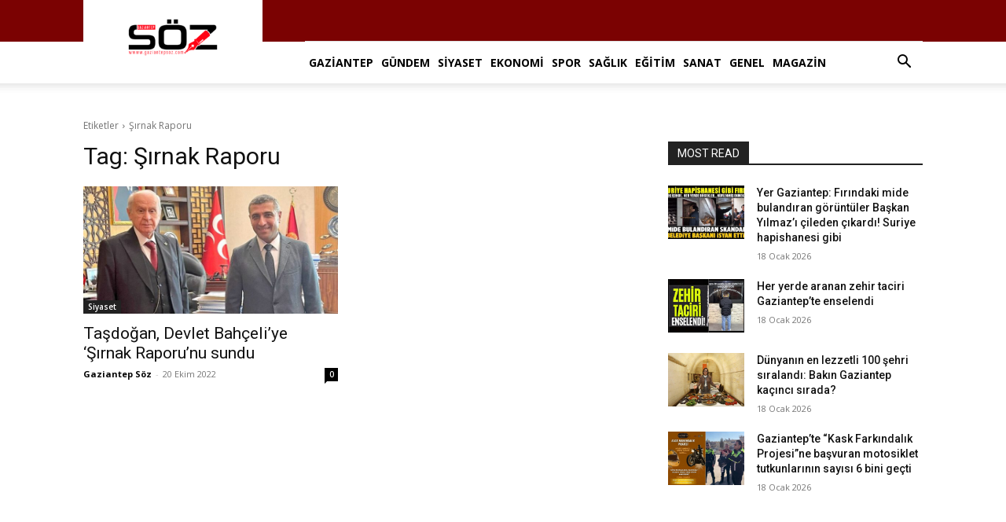

--- FILE ---
content_type: text/html; charset=UTF-8
request_url: https://gaziantepsoz.com/e/sirnak-raporu
body_size: 27706
content:
<!doctype html >
<!--[if IE 8]>    <html class="ie8" lang="en"> <![endif]-->
<!--[if IE 9]>    <html class="ie9" lang="en"> <![endif]-->
<!--[if gt IE 8]><!--> <html dir="ltr" lang="tr" prefix="og: https://ogp.me/ns#"> <!--<![endif]-->
<head>
    
    <meta charset="UTF-8" />
    <meta name="viewport" content="width=device-width, initial-scale=1.0">
    <link rel="pingback" href="https://gaziantepsoz.com/xmlrpc.php" />
    
		<!-- All in One SEO 4.6.0 - aioseo.com -->
		<title>Şırnak Raporu</title>
		<meta name="robots" content="max-image-preview:large" />
		<meta name="google-site-verification" content="google-site-verification: google49d995cd327b6318.html" />
		<meta name="msvalidate.01" content="b6bc25545b33487ea9f90e98ea249344" />
		<meta name="p:domain_verify" content="fbbea8f556f3fec6f5b4ae2eacb3bd1c" />
		<meta name="yandex-verification" content="Doğrulama: d30b1de9b96de540" />
		<link rel="canonical" href="https://gaziantepsoz.com/e/sirnak-raporu" />
		<meta name="generator" content="All in One SEO (AIOSEO) 4.6.0" />
		<meta name="google" content="nositelinkssearchbox" />
		<script type="application/ld+json" class="aioseo-schema">
			{"@context":"https:\/\/schema.org","@graph":[{"@type":"BreadcrumbList","@id":"https:\/\/gaziantepsoz.com\/e\/sirnak-raporu#breadcrumblist","itemListElement":[{"@type":"ListItem","@id":"https:\/\/gaziantepsoz.com\/#listItem","position":1,"name":"Ev","item":"https:\/\/gaziantepsoz.com\/","nextItem":"https:\/\/gaziantepsoz.com\/e\/sirnak-raporu#listItem"},{"@type":"ListItem","@id":"https:\/\/gaziantepsoz.com\/e\/sirnak-raporu#listItem","position":2,"name":"\u015e\u0131rnak Raporu","previousItem":"https:\/\/gaziantepsoz.com\/#listItem"}]},{"@type":"CollectionPage","@id":"https:\/\/gaziantepsoz.com\/e\/sirnak-raporu#collectionpage","url":"https:\/\/gaziantepsoz.com\/e\/sirnak-raporu","name":"\u015e\u0131rnak Raporu","inLanguage":"tr-TR","isPartOf":{"@id":"https:\/\/gaziantepsoz.com\/#website"},"breadcrumb":{"@id":"https:\/\/gaziantepsoz.com\/e\/sirnak-raporu#breadcrumblist"}},{"@type":"Organization","@id":"https:\/\/gaziantepsoz.com\/#organization","name":"Gaziantep S\u00f6z Medya","url":"https:\/\/gaziantepsoz.com\/","logo":{"@type":"ImageObject","url":"https:\/\/gaziantepsoz.com\/wp-content\/uploads\/2021\/05\/soz_gazetesi-07.png","@id":"https:\/\/gaziantepsoz.com\/e\/sirnak-raporu\/#organizationLogo","width":2481,"height":1754},"image":{"@id":"https:\/\/gaziantepsoz.com\/e\/sirnak-raporu\/#organizationLogo"},"sameAs":["https:\/\/tr.pinterest.com\/mustafakilic27\/_saved\/","https:\/\/www.linkedin.com\/in\/mustafa-kl-508a20203\/"]},{"@type":"WebSite","@id":"https:\/\/gaziantepsoz.com\/#website","url":"https:\/\/gaziantepsoz.com\/","name":"Gaziantep S\u00f6z","description":"Gaziantep Son Dakika Haberleri","inLanguage":"tr-TR","publisher":{"@id":"https:\/\/gaziantepsoz.com\/#organization"}}]}
		</script>
		<!-- All in One SEO -->

<link rel="icon" type="image/png" href="https://gaziantepsoz.com/wp-content/uploads/2021/12/Gaziantep-Soz.png"><link rel='dns-prefetch' href='//fonts.googleapis.com' />
<link rel="alternate" type="application/rss+xml" title="Gaziantep Söz &raquo; akışı" href="https://gaziantepsoz.com/feed" />
<link rel="alternate" type="application/rss+xml" title="Gaziantep Söz &raquo; yorum akışı" href="https://gaziantepsoz.com/comments/feed" />
<link rel="alternate" type="application/rss+xml" title="Gaziantep Söz &raquo; Şırnak Raporu etiket akışı" href="https://gaziantepsoz.com/e/sirnak-raporu/feed" />
<script type="text/javascript">
/* <![CDATA[ */
window._wpemojiSettings = {"baseUrl":"https:\/\/s.w.org\/images\/core\/emoji\/15.0.3\/72x72\/","ext":".png","svgUrl":"https:\/\/s.w.org\/images\/core\/emoji\/15.0.3\/svg\/","svgExt":".svg","source":{"concatemoji":"https:\/\/gaziantepsoz.com\/wp-includes\/js\/wp-emoji-release.min.js?ver=6.5"}};
/*! This file is auto-generated */
!function(i,n){var o,s,e;function c(e){try{var t={supportTests:e,timestamp:(new Date).valueOf()};sessionStorage.setItem(o,JSON.stringify(t))}catch(e){}}function p(e,t,n){e.clearRect(0,0,e.canvas.width,e.canvas.height),e.fillText(t,0,0);var t=new Uint32Array(e.getImageData(0,0,e.canvas.width,e.canvas.height).data),r=(e.clearRect(0,0,e.canvas.width,e.canvas.height),e.fillText(n,0,0),new Uint32Array(e.getImageData(0,0,e.canvas.width,e.canvas.height).data));return t.every(function(e,t){return e===r[t]})}function u(e,t,n){switch(t){case"flag":return n(e,"\ud83c\udff3\ufe0f\u200d\u26a7\ufe0f","\ud83c\udff3\ufe0f\u200b\u26a7\ufe0f")?!1:!n(e,"\ud83c\uddfa\ud83c\uddf3","\ud83c\uddfa\u200b\ud83c\uddf3")&&!n(e,"\ud83c\udff4\udb40\udc67\udb40\udc62\udb40\udc65\udb40\udc6e\udb40\udc67\udb40\udc7f","\ud83c\udff4\u200b\udb40\udc67\u200b\udb40\udc62\u200b\udb40\udc65\u200b\udb40\udc6e\u200b\udb40\udc67\u200b\udb40\udc7f");case"emoji":return!n(e,"\ud83d\udc26\u200d\u2b1b","\ud83d\udc26\u200b\u2b1b")}return!1}function f(e,t,n){var r="undefined"!=typeof WorkerGlobalScope&&self instanceof WorkerGlobalScope?new OffscreenCanvas(300,150):i.createElement("canvas"),a=r.getContext("2d",{willReadFrequently:!0}),o=(a.textBaseline="top",a.font="600 32px Arial",{});return e.forEach(function(e){o[e]=t(a,e,n)}),o}function t(e){var t=i.createElement("script");t.src=e,t.defer=!0,i.head.appendChild(t)}"undefined"!=typeof Promise&&(o="wpEmojiSettingsSupports",s=["flag","emoji"],n.supports={everything:!0,everythingExceptFlag:!0},e=new Promise(function(e){i.addEventListener("DOMContentLoaded",e,{once:!0})}),new Promise(function(t){var n=function(){try{var e=JSON.parse(sessionStorage.getItem(o));if("object"==typeof e&&"number"==typeof e.timestamp&&(new Date).valueOf()<e.timestamp+604800&&"object"==typeof e.supportTests)return e.supportTests}catch(e){}return null}();if(!n){if("undefined"!=typeof Worker&&"undefined"!=typeof OffscreenCanvas&&"undefined"!=typeof URL&&URL.createObjectURL&&"undefined"!=typeof Blob)try{var e="postMessage("+f.toString()+"("+[JSON.stringify(s),u.toString(),p.toString()].join(",")+"));",r=new Blob([e],{type:"text/javascript"}),a=new Worker(URL.createObjectURL(r),{name:"wpTestEmojiSupports"});return void(a.onmessage=function(e){c(n=e.data),a.terminate(),t(n)})}catch(e){}c(n=f(s,u,p))}t(n)}).then(function(e){for(var t in e)n.supports[t]=e[t],n.supports.everything=n.supports.everything&&n.supports[t],"flag"!==t&&(n.supports.everythingExceptFlag=n.supports.everythingExceptFlag&&n.supports[t]);n.supports.everythingExceptFlag=n.supports.everythingExceptFlag&&!n.supports.flag,n.DOMReady=!1,n.readyCallback=function(){n.DOMReady=!0}}).then(function(){return e}).then(function(){var e;n.supports.everything||(n.readyCallback(),(e=n.source||{}).concatemoji?t(e.concatemoji):e.wpemoji&&e.twemoji&&(t(e.twemoji),t(e.wpemoji)))}))}((window,document),window._wpemojiSettings);
/* ]]> */
</script>
<style id='wp-emoji-styles-inline-css' type='text/css'>

	img.wp-smiley, img.emoji {
		display: inline !important;
		border: none !important;
		box-shadow: none !important;
		height: 1em !important;
		width: 1em !important;
		margin: 0 0.07em !important;
		vertical-align: -0.1em !important;
		background: none !important;
		padding: 0 !important;
	}
</style>
<style id='classic-theme-styles-inline-css' type='text/css'>
/*! This file is auto-generated */
.wp-block-button__link{color:#fff;background-color:#32373c;border-radius:9999px;box-shadow:none;text-decoration:none;padding:calc(.667em + 2px) calc(1.333em + 2px);font-size:1.125em}.wp-block-file__button{background:#32373c;color:#fff;text-decoration:none}
</style>
<style id='global-styles-inline-css' type='text/css'>
body{--wp--preset--color--black: #000000;--wp--preset--color--cyan-bluish-gray: #abb8c3;--wp--preset--color--white: #ffffff;--wp--preset--color--pale-pink: #f78da7;--wp--preset--color--vivid-red: #cf2e2e;--wp--preset--color--luminous-vivid-orange: #ff6900;--wp--preset--color--luminous-vivid-amber: #fcb900;--wp--preset--color--light-green-cyan: #7bdcb5;--wp--preset--color--vivid-green-cyan: #00d084;--wp--preset--color--pale-cyan-blue: #8ed1fc;--wp--preset--color--vivid-cyan-blue: #0693e3;--wp--preset--color--vivid-purple: #9b51e0;--wp--preset--gradient--vivid-cyan-blue-to-vivid-purple: linear-gradient(135deg,rgba(6,147,227,1) 0%,rgb(155,81,224) 100%);--wp--preset--gradient--light-green-cyan-to-vivid-green-cyan: linear-gradient(135deg,rgb(122,220,180) 0%,rgb(0,208,130) 100%);--wp--preset--gradient--luminous-vivid-amber-to-luminous-vivid-orange: linear-gradient(135deg,rgba(252,185,0,1) 0%,rgba(255,105,0,1) 100%);--wp--preset--gradient--luminous-vivid-orange-to-vivid-red: linear-gradient(135deg,rgba(255,105,0,1) 0%,rgb(207,46,46) 100%);--wp--preset--gradient--very-light-gray-to-cyan-bluish-gray: linear-gradient(135deg,rgb(238,238,238) 0%,rgb(169,184,195) 100%);--wp--preset--gradient--cool-to-warm-spectrum: linear-gradient(135deg,rgb(74,234,220) 0%,rgb(151,120,209) 20%,rgb(207,42,186) 40%,rgb(238,44,130) 60%,rgb(251,105,98) 80%,rgb(254,248,76) 100%);--wp--preset--gradient--blush-light-purple: linear-gradient(135deg,rgb(255,206,236) 0%,rgb(152,150,240) 100%);--wp--preset--gradient--blush-bordeaux: linear-gradient(135deg,rgb(254,205,165) 0%,rgb(254,45,45) 50%,rgb(107,0,62) 100%);--wp--preset--gradient--luminous-dusk: linear-gradient(135deg,rgb(255,203,112) 0%,rgb(199,81,192) 50%,rgb(65,88,208) 100%);--wp--preset--gradient--pale-ocean: linear-gradient(135deg,rgb(255,245,203) 0%,rgb(182,227,212) 50%,rgb(51,167,181) 100%);--wp--preset--gradient--electric-grass: linear-gradient(135deg,rgb(202,248,128) 0%,rgb(113,206,126) 100%);--wp--preset--gradient--midnight: linear-gradient(135deg,rgb(2,3,129) 0%,rgb(40,116,252) 100%);--wp--preset--font-size--small: 11px;--wp--preset--font-size--medium: 20px;--wp--preset--font-size--large: 32px;--wp--preset--font-size--x-large: 42px;--wp--preset--font-size--regular: 15px;--wp--preset--font-size--larger: 50px;--wp--preset--spacing--20: 0.44rem;--wp--preset--spacing--30: 0.67rem;--wp--preset--spacing--40: 1rem;--wp--preset--spacing--50: 1.5rem;--wp--preset--spacing--60: 2.25rem;--wp--preset--spacing--70: 3.38rem;--wp--preset--spacing--80: 5.06rem;--wp--preset--shadow--natural: 6px 6px 9px rgba(0, 0, 0, 0.2);--wp--preset--shadow--deep: 12px 12px 50px rgba(0, 0, 0, 0.4);--wp--preset--shadow--sharp: 6px 6px 0px rgba(0, 0, 0, 0.2);--wp--preset--shadow--outlined: 6px 6px 0px -3px rgba(255, 255, 255, 1), 6px 6px rgba(0, 0, 0, 1);--wp--preset--shadow--crisp: 6px 6px 0px rgba(0, 0, 0, 1);}:where(.is-layout-flex){gap: 0.5em;}:where(.is-layout-grid){gap: 0.5em;}body .is-layout-flow > .alignleft{float: left;margin-inline-start: 0;margin-inline-end: 2em;}body .is-layout-flow > .alignright{float: right;margin-inline-start: 2em;margin-inline-end: 0;}body .is-layout-flow > .aligncenter{margin-left: auto !important;margin-right: auto !important;}body .is-layout-constrained > .alignleft{float: left;margin-inline-start: 0;margin-inline-end: 2em;}body .is-layout-constrained > .alignright{float: right;margin-inline-start: 2em;margin-inline-end: 0;}body .is-layout-constrained > .aligncenter{margin-left: auto !important;margin-right: auto !important;}body .is-layout-constrained > :where(:not(.alignleft):not(.alignright):not(.alignfull)){max-width: var(--wp--style--global--content-size);margin-left: auto !important;margin-right: auto !important;}body .is-layout-constrained > .alignwide{max-width: var(--wp--style--global--wide-size);}body .is-layout-flex{display: flex;}body .is-layout-flex{flex-wrap: wrap;align-items: center;}body .is-layout-flex > *{margin: 0;}body .is-layout-grid{display: grid;}body .is-layout-grid > *{margin: 0;}:where(.wp-block-columns.is-layout-flex){gap: 2em;}:where(.wp-block-columns.is-layout-grid){gap: 2em;}:where(.wp-block-post-template.is-layout-flex){gap: 1.25em;}:where(.wp-block-post-template.is-layout-grid){gap: 1.25em;}.has-black-color{color: var(--wp--preset--color--black) !important;}.has-cyan-bluish-gray-color{color: var(--wp--preset--color--cyan-bluish-gray) !important;}.has-white-color{color: var(--wp--preset--color--white) !important;}.has-pale-pink-color{color: var(--wp--preset--color--pale-pink) !important;}.has-vivid-red-color{color: var(--wp--preset--color--vivid-red) !important;}.has-luminous-vivid-orange-color{color: var(--wp--preset--color--luminous-vivid-orange) !important;}.has-luminous-vivid-amber-color{color: var(--wp--preset--color--luminous-vivid-amber) !important;}.has-light-green-cyan-color{color: var(--wp--preset--color--light-green-cyan) !important;}.has-vivid-green-cyan-color{color: var(--wp--preset--color--vivid-green-cyan) !important;}.has-pale-cyan-blue-color{color: var(--wp--preset--color--pale-cyan-blue) !important;}.has-vivid-cyan-blue-color{color: var(--wp--preset--color--vivid-cyan-blue) !important;}.has-vivid-purple-color{color: var(--wp--preset--color--vivid-purple) !important;}.has-black-background-color{background-color: var(--wp--preset--color--black) !important;}.has-cyan-bluish-gray-background-color{background-color: var(--wp--preset--color--cyan-bluish-gray) !important;}.has-white-background-color{background-color: var(--wp--preset--color--white) !important;}.has-pale-pink-background-color{background-color: var(--wp--preset--color--pale-pink) !important;}.has-vivid-red-background-color{background-color: var(--wp--preset--color--vivid-red) !important;}.has-luminous-vivid-orange-background-color{background-color: var(--wp--preset--color--luminous-vivid-orange) !important;}.has-luminous-vivid-amber-background-color{background-color: var(--wp--preset--color--luminous-vivid-amber) !important;}.has-light-green-cyan-background-color{background-color: var(--wp--preset--color--light-green-cyan) !important;}.has-vivid-green-cyan-background-color{background-color: var(--wp--preset--color--vivid-green-cyan) !important;}.has-pale-cyan-blue-background-color{background-color: var(--wp--preset--color--pale-cyan-blue) !important;}.has-vivid-cyan-blue-background-color{background-color: var(--wp--preset--color--vivid-cyan-blue) !important;}.has-vivid-purple-background-color{background-color: var(--wp--preset--color--vivid-purple) !important;}.has-black-border-color{border-color: var(--wp--preset--color--black) !important;}.has-cyan-bluish-gray-border-color{border-color: var(--wp--preset--color--cyan-bluish-gray) !important;}.has-white-border-color{border-color: var(--wp--preset--color--white) !important;}.has-pale-pink-border-color{border-color: var(--wp--preset--color--pale-pink) !important;}.has-vivid-red-border-color{border-color: var(--wp--preset--color--vivid-red) !important;}.has-luminous-vivid-orange-border-color{border-color: var(--wp--preset--color--luminous-vivid-orange) !important;}.has-luminous-vivid-amber-border-color{border-color: var(--wp--preset--color--luminous-vivid-amber) !important;}.has-light-green-cyan-border-color{border-color: var(--wp--preset--color--light-green-cyan) !important;}.has-vivid-green-cyan-border-color{border-color: var(--wp--preset--color--vivid-green-cyan) !important;}.has-pale-cyan-blue-border-color{border-color: var(--wp--preset--color--pale-cyan-blue) !important;}.has-vivid-cyan-blue-border-color{border-color: var(--wp--preset--color--vivid-cyan-blue) !important;}.has-vivid-purple-border-color{border-color: var(--wp--preset--color--vivid-purple) !important;}.has-vivid-cyan-blue-to-vivid-purple-gradient-background{background: var(--wp--preset--gradient--vivid-cyan-blue-to-vivid-purple) !important;}.has-light-green-cyan-to-vivid-green-cyan-gradient-background{background: var(--wp--preset--gradient--light-green-cyan-to-vivid-green-cyan) !important;}.has-luminous-vivid-amber-to-luminous-vivid-orange-gradient-background{background: var(--wp--preset--gradient--luminous-vivid-amber-to-luminous-vivid-orange) !important;}.has-luminous-vivid-orange-to-vivid-red-gradient-background{background: var(--wp--preset--gradient--luminous-vivid-orange-to-vivid-red) !important;}.has-very-light-gray-to-cyan-bluish-gray-gradient-background{background: var(--wp--preset--gradient--very-light-gray-to-cyan-bluish-gray) !important;}.has-cool-to-warm-spectrum-gradient-background{background: var(--wp--preset--gradient--cool-to-warm-spectrum) !important;}.has-blush-light-purple-gradient-background{background: var(--wp--preset--gradient--blush-light-purple) !important;}.has-blush-bordeaux-gradient-background{background: var(--wp--preset--gradient--blush-bordeaux) !important;}.has-luminous-dusk-gradient-background{background: var(--wp--preset--gradient--luminous-dusk) !important;}.has-pale-ocean-gradient-background{background: var(--wp--preset--gradient--pale-ocean) !important;}.has-electric-grass-gradient-background{background: var(--wp--preset--gradient--electric-grass) !important;}.has-midnight-gradient-background{background: var(--wp--preset--gradient--midnight) !important;}.has-small-font-size{font-size: var(--wp--preset--font-size--small) !important;}.has-medium-font-size{font-size: var(--wp--preset--font-size--medium) !important;}.has-large-font-size{font-size: var(--wp--preset--font-size--large) !important;}.has-x-large-font-size{font-size: var(--wp--preset--font-size--x-large) !important;}
.wp-block-navigation a:where(:not(.wp-element-button)){color: inherit;}
:where(.wp-block-post-template.is-layout-flex){gap: 1.25em;}:where(.wp-block-post-template.is-layout-grid){gap: 1.25em;}
:where(.wp-block-columns.is-layout-flex){gap: 2em;}:where(.wp-block-columns.is-layout-grid){gap: 2em;}
.wp-block-pullquote{font-size: 1.5em;line-height: 1.6;}
</style>
<link rel='stylesheet' id='ppress-frontend-css' href='https://gaziantepsoz.com/wp-content/plugins/wp-user-avatar/assets/css/frontend.min.css?ver=4.15.5' type='text/css' media='all' />
<link rel='stylesheet' id='ppress-flatpickr-css' href='https://gaziantepsoz.com/wp-content/plugins/wp-user-avatar/assets/flatpickr/flatpickr.min.css?ver=4.15.5' type='text/css' media='all' />
<link rel='stylesheet' id='ppress-select2-css' href='https://gaziantepsoz.com/wp-content/plugins/wp-user-avatar/assets/select2/select2.min.css?ver=6.5' type='text/css' media='all' />
<link rel='stylesheet' id='td-plugin-multi-purpose-css' href='https://gaziantepsoz.com/wp-content/plugins/td-composer/td-multi-purpose/style.css?ver=6217cd4d7820e3bfbc83cc495211f01b' type='text/css' media='all' />
<link rel='stylesheet' id='google-fonts-style-css' href='https://fonts.googleapis.com/css?family=Open+Sans%3A400%2C600%2C700%2C300%7CRoboto%3A400%2C500%2C700%2C300&#038;display=swap&#038;ver=12.6.5' type='text/css' media='all' />
<link rel='stylesheet' id='popup-maker-site-css' href='https://gaziantepsoz.com/wp-content/plugins/popup-maker/assets/css/pum-site.min.css?ver=1.18.5' type='text/css' media='all' />
<style id='popup-maker-site-inline-css' type='text/css'>
/* Popup Google Fonts */
@import url('//fonts.googleapis.com/css?family=Montserrat:100');

/* Popup Theme 39561: Content Only - For use with page builders or block editor */
.pum-theme-39561, .pum-theme-content-only { background-color: rgba( 0, 0, 0, 0.70 ) } 
.pum-theme-39561 .pum-container, .pum-theme-content-only .pum-container { padding: 0px; border-radius: 0px; border: 1px none #000000; box-shadow: 0px 0px 0px 0px rgba( 2, 2, 2, 0.00 ) } 
.pum-theme-39561 .pum-title, .pum-theme-content-only .pum-title { color: #000000; text-align: left; text-shadow: 0px 0px 0px rgba( 2, 2, 2, 0.23 ); font-family: inherit; font-weight: 400; font-size: 32px; line-height: 36px } 
.pum-theme-39561 .pum-content, .pum-theme-content-only .pum-content { color: #8c8c8c; font-family: inherit; font-weight: 400 } 
.pum-theme-39561 .pum-content + .pum-close, .pum-theme-content-only .pum-content + .pum-close { position: absolute; height: 18px; width: 18px; left: auto; right: 7px; bottom: auto; top: 7px; padding: 0px; color: #000000; font-family: inherit; font-weight: 700; font-size: 20px; line-height: 20px; border: 1px none #ffffff; border-radius: 15px; box-shadow: 0px 0px 0px 0px rgba( 2, 2, 2, 0.00 ); text-shadow: 0px 0px 0px rgba( 0, 0, 0, 0.00 ); background-color: rgba( 255, 255, 255, 0.00 ) } 

/* Popup Theme 39560: Floating Bar - Soft Blue */
.pum-theme-39560, .pum-theme-floating-bar { background-color: rgba( 255, 255, 255, 0.00 ) } 
.pum-theme-39560 .pum-container, .pum-theme-floating-bar .pum-container { padding: 8px; border-radius: 0px; border: 1px none #000000; box-shadow: 1px 1px 3px 0px rgba( 2, 2, 2, 0.23 ); background-color: rgba( 238, 246, 252, 1.00 ) } 
.pum-theme-39560 .pum-title, .pum-theme-floating-bar .pum-title { color: #505050; text-align: left; text-shadow: 0px 0px 0px rgba( 2, 2, 2, 0.23 ); font-family: inherit; font-weight: 400; font-size: 32px; line-height: 36px } 
.pum-theme-39560 .pum-content, .pum-theme-floating-bar .pum-content { color: #505050; font-family: inherit; font-weight: 400 } 
.pum-theme-39560 .pum-content + .pum-close, .pum-theme-floating-bar .pum-content + .pum-close { position: absolute; height: 18px; width: 18px; left: auto; right: 5px; bottom: auto; top: 50%; padding: 0px; color: #505050; font-family: Sans-Serif; font-weight: 700; font-size: 15px; line-height: 18px; border: 1px solid #505050; border-radius: 15px; box-shadow: 0px 0px 0px 0px rgba( 2, 2, 2, 0.00 ); text-shadow: 0px 0px 0px rgba( 0, 0, 0, 0.00 ); background-color: rgba( 255, 255, 255, 0.00 ); transform: translate(0, -50%) } 

/* Popup Theme 25794: Enterprise Blue */
.pum-theme-25794, .pum-theme-enterprise-blue { background-color: rgba( 0, 0, 0, 0.70 ) } 
.pum-theme-25794 .pum-container, .pum-theme-enterprise-blue .pum-container { padding: 28px; border-radius: 5px; border: 1px none #000000; box-shadow: 0px 10px 25px 4px rgba( 2, 2, 2, 0.50 ); background-color: rgba( 255, 255, 255, 1.00 ) } 
.pum-theme-25794 .pum-title, .pum-theme-enterprise-blue .pum-title { color: #315b7c; text-align: left; text-shadow: 0px 0px 0px rgba( 2, 2, 2, 0.23 ); font-family: inherit; font-weight: 100; font-size: 34px; line-height: 36px } 
.pum-theme-25794 .pum-content, .pum-theme-enterprise-blue .pum-content { color: #2d2d2d; font-family: inherit; font-weight: 100 } 
.pum-theme-25794 .pum-content + .pum-close, .pum-theme-enterprise-blue .pum-content + .pum-close { position: absolute; height: 28px; width: 28px; left: auto; right: 8px; bottom: auto; top: 8px; padding: 4px; color: #ffffff; font-family: Times New Roman; font-weight: 100; font-size: 20px; line-height: 20px; border: 1px none #ffffff; border-radius: 42px; box-shadow: 0px 0px 0px 0px rgba( 2, 2, 2, 0.23 ); text-shadow: 0px 0px 0px rgba( 0, 0, 0, 0.23 ); background-color: rgba( 49, 91, 124, 1.00 ) } 

/* Popup Theme 25795: Hello Box */
.pum-theme-25795, .pum-theme-hello-box { background-color: rgba( 0, 0, 0, 0.75 ) } 
.pum-theme-25795 .pum-container, .pum-theme-hello-box .pum-container { padding: 30px; border-radius: 80px; border: 14px solid #81d742; box-shadow: 0px 0px 0px 0px rgba( 2, 2, 2, 0.00 ); background-color: rgba( 255, 255, 255, 1.00 ) } 
.pum-theme-25795 .pum-title, .pum-theme-hello-box .pum-title { color: #2d2d2d; text-align: left; text-shadow: 0px 0px 0px rgba( 2, 2, 2, 0.23 ); font-family: Montserrat; font-weight: 100; font-size: 32px; line-height: 36px } 
.pum-theme-25795 .pum-content, .pum-theme-hello-box .pum-content { color: #2d2d2d; font-family: inherit; font-weight: 100 } 
.pum-theme-25795 .pum-content + .pum-close, .pum-theme-hello-box .pum-content + .pum-close { position: absolute; height: auto; width: auto; left: auto; right: -30px; bottom: auto; top: -30px; padding: 0px; color: #2d2d2d; font-family: Times New Roman; font-weight: 100; font-size: 32px; line-height: 28px; border: 1px none #ffffff; border-radius: 28px; box-shadow: 0px 0px 0px 0px rgba( 2, 2, 2, 0.23 ); text-shadow: 0px 0px 0px rgba( 0, 0, 0, 0.23 ); background-color: rgba( 255, 255, 255, 1.00 ) } 

/* Popup Theme 25796: Cutting Edge */
.pum-theme-25796, .pum-theme-cutting-edge { background-color: rgba( 0, 0, 0, 0.50 ) } 
.pum-theme-25796 .pum-container, .pum-theme-cutting-edge .pum-container { padding: 18px; border-radius: 0px; border: 1px none #000000; box-shadow: 0px 10px 25px 0px rgba( 2, 2, 2, 0.50 ); background-color: rgba( 30, 115, 190, 1.00 ) } 
.pum-theme-25796 .pum-title, .pum-theme-cutting-edge .pum-title { color: #ffffff; text-align: left; text-shadow: 0px 0px 0px rgba( 2, 2, 2, 0.23 ); font-family: Sans-Serif; font-weight: 100; font-size: 26px; line-height: 28px } 
.pum-theme-25796 .pum-content, .pum-theme-cutting-edge .pum-content { color: #ffffff; font-family: inherit; font-weight: 100 } 
.pum-theme-25796 .pum-content + .pum-close, .pum-theme-cutting-edge .pum-content + .pum-close { position: absolute; height: 24px; width: 24px; left: auto; right: 0px; bottom: auto; top: 0px; padding: 0px; color: #1e73be; font-family: Times New Roman; font-weight: 100; font-size: 32px; line-height: 24px; border: 1px none #ffffff; border-radius: 0px; box-shadow: -1px 1px 1px 0px rgba( 2, 2, 2, 0.10 ); text-shadow: -1px 1px 1px rgba( 0, 0, 0, 0.10 ); background-color: rgba( 238, 238, 34, 1.00 ) } 

/* Popup Theme 25797: Framed Border */
.pum-theme-25797, .pum-theme-framed-border { background-color: rgba( 255, 255, 255, 0.50 ) } 
.pum-theme-25797 .pum-container, .pum-theme-framed-border .pum-container { padding: 18px; border-radius: 0px; border: 20px outset #dd3333; box-shadow: 1px 1px 3px 0px rgba( 2, 2, 2, 0.97 ) inset; background-color: rgba( 255, 251, 239, 1.00 ) } 
.pum-theme-25797 .pum-title, .pum-theme-framed-border .pum-title { color: #000000; text-align: left; text-shadow: 0px 0px 0px rgba( 2, 2, 2, 0.23 ); font-family: inherit; font-weight: 100; font-size: 32px; line-height: 36px } 
.pum-theme-25797 .pum-content, .pum-theme-framed-border .pum-content { color: #2d2d2d; font-family: inherit; font-weight: 100 } 
.pum-theme-25797 .pum-content + .pum-close, .pum-theme-framed-border .pum-content + .pum-close { position: absolute; height: 20px; width: 20px; left: auto; right: -20px; bottom: auto; top: -20px; padding: 0px; color: #ffffff; font-family: Tahoma; font-weight: 700; font-size: 16px; line-height: 18px; border: 1px none #ffffff; border-radius: 0px; box-shadow: 0px 0px 0px 0px rgba( 2, 2, 2, 0.23 ); text-shadow: 0px 0px 0px rgba( 0, 0, 0, 0.23 ); background-color: rgba( 0, 0, 0, 0.55 ) } 

/* Popup Theme 25792: Default Theme */
.pum-theme-25792, .pum-theme-default-theme { background-color: rgba( 255, 255, 255, 1.00 ) } 
.pum-theme-25792 .pum-container, .pum-theme-default-theme .pum-container { padding: 18px; border-radius: px; border: 1px none #000000; box-shadow: 1px 1px 3px px rgba( 2, 2, 2, 0.23 ); background-color: rgba( 249, 249, 249, 1.00 ) } 
.pum-theme-25792 .pum-title, .pum-theme-default-theme .pum-title { color: #000000; text-align: left; text-shadow: px px px rgba( 2, 2, 2, 0.23 ); font-family: inherit; font-weight: 400; font-size: 32px; font-style: normal; line-height: 36px } 
.pum-theme-25792 .pum-content, .pum-theme-default-theme .pum-content { color: #8c8c8c; font-family: inherit; font-weight: 400; font-style: inherit } 
.pum-theme-25792 .pum-content + .pum-close, .pum-theme-default-theme .pum-content + .pum-close { position: absolute; height: auto; width: auto; left: auto; right: px; bottom: auto; top: px; padding: 8px; color: #ffffff; font-family: inherit; font-weight: 400; font-size: 12px; font-style: inherit; line-height: 36px; border: 1px none #ffffff; border-radius: px; box-shadow: 1px 1px 3px px rgba( 2, 2, 2, 0.23 ); text-shadow: px px px rgba( 0, 0, 0, 0.23 ); background-color: rgba( 0, 183, 205, 1.00 ) } 

/* Popup Theme 25793: Light Box */
.pum-theme-25793, .pum-theme-lightbox { background-color: rgba( 0, 0, 0, 0.60 ) } 
.pum-theme-25793 .pum-container, .pum-theme-lightbox .pum-container { padding: 18px; border-radius: 3px; border: 8px solid #000000; box-shadow: 0px 0px 30px 0px rgba( 2, 2, 2, 1.00 ); background-color: rgba( 255, 255, 255, 1.00 ) } 
.pum-theme-25793 .pum-title, .pum-theme-lightbox .pum-title { color: #000000; text-align: left; text-shadow: 0px 0px 0px rgba( 2, 2, 2, 0.23 ); font-family: inherit; font-weight: 100; font-size: 32px; line-height: 36px } 
.pum-theme-25793 .pum-content, .pum-theme-lightbox .pum-content { color: #000000; font-family: inherit; font-weight: 100 } 
.pum-theme-25793 .pum-content + .pum-close, .pum-theme-lightbox .pum-content + .pum-close { position: absolute; height: 26px; width: 26px; left: auto; right: -13px; bottom: auto; top: -13px; padding: 0px; color: #ffffff; font-family: Arial; font-weight: 100; font-size: 24px; line-height: 24px; border: 2px solid #ffffff; border-radius: 26px; box-shadow: 0px 0px 15px 1px rgba( 2, 2, 2, 0.75 ); text-shadow: 0px 0px 0px rgba( 0, 0, 0, 0.23 ); background-color: rgba( 0, 0, 0, 1.00 ) } 

#pum-118291 {z-index: 1999999999}

</style>
<link rel='stylesheet' id='td-theme-css' href='https://gaziantepsoz.com/wp-content/themes/Newspaper/style.css?ver=12.6.5' type='text/css' media='all' />
<style id='td-theme-inline-css' type='text/css'>@media (max-width:767px){.td-header-desktop-wrap{display:none}}@media (min-width:767px){.td-header-mobile-wrap{display:none}}</style>
<link rel='stylesheet' id='td-legacy-framework-front-style-css' href='https://gaziantepsoz.com/wp-content/plugins/td-composer/legacy/Newspaper/assets/css/td_legacy_main.css?ver=6217cd4d7820e3bfbc83cc495211f01b' type='text/css' media='all' />
<link rel='stylesheet' id='td-standard-pack-framework-front-style-css' href='https://gaziantepsoz.com/wp-content/plugins/td-standard-pack/Newspaper/assets/css/td_standard_pack_main.css?ver=4a3a1b49b2d9e88d0d2e7189313f4145' type='text/css' media='all' />
<link rel='stylesheet' id='tdb_style_cloud_templates_front-css' href='https://gaziantepsoz.com/wp-content/plugins/td-cloud-library/assets/css/tdb_main.css?ver=be262a20ca49ba5e513ad6176c77b975' type='text/css' media='all' />
<script type="text/javascript" src="https://gaziantepsoz.com/wp-includes/js/jquery/jquery.min.js?ver=3.7.1" id="jquery-core-js"></script>
<script type="text/javascript" src="https://gaziantepsoz.com/wp-includes/js/jquery/jquery-migrate.min.js?ver=3.4.1" id="jquery-migrate-js"></script>
<script type="text/javascript" src="https://gaziantepsoz.com/wp-content/plugins/wp-user-avatar/assets/flatpickr/flatpickr.min.js?ver=4.15.5" id="ppress-flatpickr-js"></script>
<script type="text/javascript" src="https://gaziantepsoz.com/wp-content/plugins/wp-user-avatar/assets/select2/select2.min.js?ver=4.15.5" id="ppress-select2-js"></script>
<link rel="https://api.w.org/" href="https://gaziantepsoz.com/wp-json/" /><link rel="alternate" type="application/json" href="https://gaziantepsoz.com/wp-json/wp/v2/tags/20478" /><link rel="EditURI" type="application/rsd+xml" title="RSD" href="https://gaziantepsoz.com/xmlrpc.php?rsd" />
<meta name="generator" content="WordPress 6.5" />
    <script>
        window.tdb_global_vars = {"wpRestUrl":"https:\/\/gaziantepsoz.com\/wp-json\/","permalinkStructure":"\/%postname%.html"};
        window.tdb_p_autoload_vars = {"isAjax":false,"isAdminBarShowing":false,"autoloadScrollPercent":20};
    </script>
    
    <style id="tdb-global-colors">:root{--accent-color:#fff}</style>
	
<meta name="generator" content="Powered by Slider Revolution 6.5.15 - responsive, Mobile-Friendly Slider Plugin for WordPress with comfortable drag and drop interface." />

<!-- JS generated by theme -->

<script>
    
    

	    var tdBlocksArray = []; //here we store all the items for the current page

	    // td_block class - each ajax block uses a object of this class for requests
	    function tdBlock() {
		    this.id = '';
		    this.block_type = 1; //block type id (1-234 etc)
		    this.atts = '';
		    this.td_column_number = '';
		    this.td_current_page = 1; //
		    this.post_count = 0; //from wp
		    this.found_posts = 0; //from wp
		    this.max_num_pages = 0; //from wp
		    this.td_filter_value = ''; //current live filter value
		    this.is_ajax_running = false;
		    this.td_user_action = ''; // load more or infinite loader (used by the animation)
		    this.header_color = '';
		    this.ajax_pagination_infinite_stop = ''; //show load more at page x
	    }

        // td_js_generator - mini detector
        ( function () {
            var htmlTag = document.getElementsByTagName("html")[0];

	        if ( navigator.userAgent.indexOf("MSIE 10.0") > -1 ) {
                htmlTag.className += ' ie10';
            }

            if ( !!navigator.userAgent.match(/Trident.*rv\:11\./) ) {
                htmlTag.className += ' ie11';
            }

	        if ( navigator.userAgent.indexOf("Edge") > -1 ) {
                htmlTag.className += ' ieEdge';
            }

            if ( /(iPad|iPhone|iPod)/g.test(navigator.userAgent) ) {
                htmlTag.className += ' td-md-is-ios';
            }

            var user_agent = navigator.userAgent.toLowerCase();
            if ( user_agent.indexOf("android") > -1 ) {
                htmlTag.className += ' td-md-is-android';
            }

            if ( -1 !== navigator.userAgent.indexOf('Mac OS X')  ) {
                htmlTag.className += ' td-md-is-os-x';
            }

            if ( /chrom(e|ium)/.test(navigator.userAgent.toLowerCase()) ) {
               htmlTag.className += ' td-md-is-chrome';
            }

            if ( -1 !== navigator.userAgent.indexOf('Firefox') ) {
                htmlTag.className += ' td-md-is-firefox';
            }

            if ( -1 !== navigator.userAgent.indexOf('Safari') && -1 === navigator.userAgent.indexOf('Chrome') ) {
                htmlTag.className += ' td-md-is-safari';
            }

            if( -1 !== navigator.userAgent.indexOf('IEMobile') ){
                htmlTag.className += ' td-md-is-iemobile';
            }

        })();

        var tdLocalCache = {};

        ( function () {
            "use strict";

            tdLocalCache = {
                data: {},
                remove: function (resource_id) {
                    delete tdLocalCache.data[resource_id];
                },
                exist: function (resource_id) {
                    return tdLocalCache.data.hasOwnProperty(resource_id) && tdLocalCache.data[resource_id] !== null;
                },
                get: function (resource_id) {
                    return tdLocalCache.data[resource_id];
                },
                set: function (resource_id, cachedData) {
                    tdLocalCache.remove(resource_id);
                    tdLocalCache.data[resource_id] = cachedData;
                }
            };
        })();

    
    
var td_viewport_interval_list=[{"limitBottom":767,"sidebarWidth":228},{"limitBottom":1018,"sidebarWidth":300},{"limitBottom":1140,"sidebarWidth":324}];
var td_animation_stack_effect="type0";
var tds_animation_stack=true;
var td_animation_stack_specific_selectors=".entry-thumb, img, .td-lazy-img";
var td_animation_stack_general_selectors=".td-animation-stack img, .td-animation-stack .entry-thumb, .post img, .td-animation-stack .td-lazy-img";
var tds_general_modal_image="yes";
var tdc_is_installed="yes";
var td_ajax_url="https:\/\/gaziantepsoz.com\/wp-admin\/admin-ajax.php?td_theme_name=Newspaper&v=12.6.5";
var td_get_template_directory_uri="https:\/\/gaziantepsoz.com\/wp-content\/plugins\/td-composer\/legacy\/common";
var tds_snap_menu="";
var tds_logo_on_sticky="";
var tds_header_style="8";
var td_please_wait="L\u00fctfen Bekleyin...";
var td_email_user_pass_incorrect="Kullan\u0131c\u0131 ad\u0131 veya \u015fifre yanl\u0131\u015f!";
var td_email_user_incorrect="Email veya kullan\u0131c\u0131 ad\u0131 yanl\u0131\u015f!";
var td_email_incorrect="Email yanl\u0131\u015f!";
var td_user_incorrect="Username incorrect!";
var td_email_user_empty="Email or username empty!";
var td_pass_empty="Pass empty!";
var td_pass_pattern_incorrect="Invalid Pass Pattern!";
var td_retype_pass_incorrect="Retyped Pass incorrect!";
var tds_more_articles_on_post_enable="";
var tds_more_articles_on_post_time_to_wait="";
var tds_more_articles_on_post_pages_distance_from_top=0;
var tds_captcha="";
var tds_theme_color_site_wide="#4db2ec";
var tds_smart_sidebar="";
var tdThemeName="Newspaper";
var tdThemeNameWl="Newspaper";
var td_magnific_popup_translation_tPrev="\u00d6nceki (Sol ok tu\u015fu)";
var td_magnific_popup_translation_tNext="Sonraki (Sa\u011f ok tu\u015fu)";
var td_magnific_popup_translation_tCounter="%curr% \/ %total%";
var td_magnific_popup_translation_ajax_tError="%url% linkindeki i\u00e7erik y\u00fcklenemedi.";
var td_magnific_popup_translation_image_tError="%curr% nolu imaj y\u00fcklenemedi.";
var tdBlockNonce="0186775187";
var tdMobileMenu="enabled";
var tdMobileSearch="enabled";
var tdDateNamesI18n={"month_names":["Ocak","\u015eubat","Mart","Nisan","May\u0131s","Haziran","Temmuz","A\u011fustos","Eyl\u00fcl","Ekim","Kas\u0131m","Aral\u0131k"],"month_names_short":["Oca","\u015eub","Mar","Nis","May","Haz","Tem","A\u011fu","Eyl","Eki","Kas","Ara"],"day_names":["Pazar","Pazartesi","Sal\u0131","\u00c7ar\u015famba","Per\u015fembe","Cuma","Cumartesi"],"day_names_short":["Paz","Pts","Sal","\u00c7ar","Per","Cum","Cts"]};
var tdb_modal_confirm="Kaydetmek";
var tdb_modal_cancel="Iptal etmek";
var tdb_modal_confirm_alt="Evet";
var tdb_modal_cancel_alt="HAYIR";
var td_ad_background_click_link="";
var td_ad_background_click_target="";
</script>


<!-- Header style compiled by theme -->

<style>.td-scroll-up{position:fixed;bottom:4px;right:5px;cursor:pointer;z-index:9999}.ie9 .td-scroll-up{bottom:-70px}.ie9 .td-scroll-up-visible{bottom:5px}@media (max-width:767px){.td-scroll-up.td-hide-scroll-up-on-mob{display:none!important}}.td-scroll-up{display:none;width:40px;height:40px;background-color:var(--td_theme_color,#4db2ec);transform:translate3d(0,70px,0);transition:transform 0.4s cubic-bezier(.55,0,.1,1) 0s}.td-js-loaded .td-scroll-up{display:block!important}.td-scroll-up .td-icon-menu-up{position:relative;color:#fff;font-size:20px;display:block;text-align:center;width:40px;top:7px}.td-scroll-up-visible{transform:translate3d(0,0,0)}.td-md-is-android .td-scroll-up .td-icon-menu-up{padding-top:1px}:root{--td_excl_label:'ÖZEL';--td_mobile_gradient_one_mob:rgba(0,0,0,0.5);--td_mobile_gradient_two_mob:rgba(0,0,0,0.6)}.td-scroll-up{position:fixed;bottom:4px;right:5px;cursor:pointer;z-index:9999}.ie9 .td-scroll-up{bottom:-70px}.ie9 .td-scroll-up-visible{bottom:5px}@media (max-width:767px){.td-scroll-up.td-hide-scroll-up-on-mob{display:none!important}}.td-scroll-up{display:none;width:40px;height:40px;background-color:var(--td_theme_color,#4db2ec);transform:translate3d(0,70px,0);transition:transform 0.4s cubic-bezier(.55,0,.1,1) 0s}.td-js-loaded .td-scroll-up{display:block!important}.td-scroll-up .td-icon-menu-up{position:relative;color:#fff;font-size:20px;display:block;text-align:center;width:40px;top:7px}.td-scroll-up-visible{transform:translate3d(0,0,0)}.td-md-is-android .td-scroll-up .td-icon-menu-up{padding-top:1px}:root{--td_excl_label:'ÖZEL';--td_mobile_gradient_one_mob:rgba(0,0,0,0.5);--td_mobile_gradient_two_mob:rgba(0,0,0,0.6)}</style>

<link rel="icon" href="https://gaziantepsoz.com/wp-content/uploads/2021/11/cropped-soz_gazetesi-07-1-32x32.png" sizes="32x32" />
<link rel="icon" href="https://gaziantepsoz.com/wp-content/uploads/2021/11/cropped-soz_gazetesi-07-1-192x192.png" sizes="192x192" />
<link rel="apple-touch-icon" href="https://gaziantepsoz.com/wp-content/uploads/2021/11/cropped-soz_gazetesi-07-1-180x180.png" />
<meta name="msapplication-TileImage" content="https://gaziantepsoz.com/wp-content/uploads/2021/11/cropped-soz_gazetesi-07-1-270x270.png" />
<script>function setREVStartSize(e){
			//window.requestAnimationFrame(function() {
				window.RSIW = window.RSIW===undefined ? window.innerWidth : window.RSIW;
				window.RSIH = window.RSIH===undefined ? window.innerHeight : window.RSIH;
				try {
					var pw = document.getElementById(e.c).parentNode.offsetWidth,
						newh;
					pw = pw===0 || isNaN(pw) ? window.RSIW : pw;
					e.tabw = e.tabw===undefined ? 0 : parseInt(e.tabw);
					e.thumbw = e.thumbw===undefined ? 0 : parseInt(e.thumbw);
					e.tabh = e.tabh===undefined ? 0 : parseInt(e.tabh);
					e.thumbh = e.thumbh===undefined ? 0 : parseInt(e.thumbh);
					e.tabhide = e.tabhide===undefined ? 0 : parseInt(e.tabhide);
					e.thumbhide = e.thumbhide===undefined ? 0 : parseInt(e.thumbhide);
					e.mh = e.mh===undefined || e.mh=="" || e.mh==="auto" ? 0 : parseInt(e.mh,0);
					if(e.layout==="fullscreen" || e.l==="fullscreen")
						newh = Math.max(e.mh,window.RSIH);
					else{
						e.gw = Array.isArray(e.gw) ? e.gw : [e.gw];
						for (var i in e.rl) if (e.gw[i]===undefined || e.gw[i]===0) e.gw[i] = e.gw[i-1];
						e.gh = e.el===undefined || e.el==="" || (Array.isArray(e.el) && e.el.length==0)? e.gh : e.el;
						e.gh = Array.isArray(e.gh) ? e.gh : [e.gh];
						for (var i in e.rl) if (e.gh[i]===undefined || e.gh[i]===0) e.gh[i] = e.gh[i-1];
											
						var nl = new Array(e.rl.length),
							ix = 0,
							sl;
						e.tabw = e.tabhide>=pw ? 0 : e.tabw;
						e.thumbw = e.thumbhide>=pw ? 0 : e.thumbw;
						e.tabh = e.tabhide>=pw ? 0 : e.tabh;
						e.thumbh = e.thumbhide>=pw ? 0 : e.thumbh;
						for (var i in e.rl) nl[i] = e.rl[i]<window.RSIW ? 0 : e.rl[i];
						sl = nl[0];
						for (var i in nl) if (sl>nl[i] && nl[i]>0) { sl = nl[i]; ix=i;}
						var m = pw>(e.gw[ix]+e.tabw+e.thumbw) ? 1 : (pw-(e.tabw+e.thumbw)) / (e.gw[ix]);
						newh =  (e.gh[ix] * m) + (e.tabh + e.thumbh);
					}
					var el = document.getElementById(e.c);
					if (el!==null && el) el.style.height = newh+"px";
					el = document.getElementById(e.c+"_wrapper");
					if (el!==null && el) {
						el.style.height = newh+"px";
						el.style.display = "block";
					}
				} catch(e){
					console.log("Failure at Presize of Slider:" + e)
				}
			//});
		  };</script>

<!-- Button style compiled by theme -->

<style></style>

	<style id="tdw-css-placeholder">.sf-menu>li>a{padding:0 5px}.td-header-style-12 .td-header-menu-wrap .sf-menu>li>a{color:#000}.td-header-style-12 .td-header-menu-wrap-full{background:#fff!important}.td-affix{background:#fff!important}.td-header-style-12 .header-search-wrap .td-icon-search{color:#000}.td-header-wrap .td-header-top-menu-full{background-color:#7b0202!important}#menu-td-demo-top-menu{margin-left:20px!important}.top-header-menu li a{font-size:10px!important;text-transform:uppercase!important}.td-trending-now-wrapper{padding:0 23px!important}.td-header-wrap{background-color:#fff}#td-top-mobile-toggle i,.td-search-icon i{color:#000}.td-grid-style-4 .entry-title{background-color:#4db2ec;background-color:rgba(221,0,0,0.7)}</style></head>

<body class="archive tag tag-sirnak-raporu tag-20478 td-standard-pack global-block-template-1 tdb-template  tdc-footer-template td-animation-stack-type0 td-full-layout" itemscope="itemscope" itemtype="https://schema.org/WebPage">

<div class="td-scroll-up td-hide-scroll-up-on-mob" data-style="style1"><i class="td-icon-menu-up"></i></div>
    <div class="td-menu-background" style="visibility:hidden"></div>
<div id="td-mobile-nav" style="visibility:hidden">
    <div class="td-mobile-container">
        <!-- mobile menu top section -->
        <div class="td-menu-socials-wrap">
            <!-- socials -->
            <div class="td-menu-socials">
                            </div>
            <!-- close button -->
            <div class="td-mobile-close">
                <span><i class="td-icon-close-mobile"></i></span>
            </div>
        </div>

        <!-- login section -->
                    <div class="td-menu-login-section">
                
    <div class="td-guest-wrap">
        <div class="td-menu-login"><a id="login-link-mob">Giriş Yap</a></div>
    </div>
            </div>
        
        <!-- menu section -->
        <div class="td-mobile-content">
            <div class="menu-header-menu-container"><ul id="menu-header-menu" class="td-mobile-main-menu"><li id="menu-item-57829" class="menu-item menu-item-type-taxonomy menu-item-object-category menu-item-first menu-item-57829"><a href="https://gaziantepsoz.com/k/gaziantep">Gaziantep</a></li>
<li id="menu-item-57830" class="menu-item menu-item-type-taxonomy menu-item-object-category menu-item-57830"><a href="https://gaziantepsoz.com/k/gundem">Gündem</a></li>
<li id="menu-item-57837" class="menu-item menu-item-type-taxonomy menu-item-object-category menu-item-57837"><a href="https://gaziantepsoz.com/k/siyaset">Siyaset</a></li>
<li id="menu-item-57832" class="menu-item menu-item-type-taxonomy menu-item-object-category menu-item-57832"><a href="https://gaziantepsoz.com/k/ekonomi">Ekonomi</a></li>
<li id="menu-item-57834" class="menu-item menu-item-type-taxonomy menu-item-object-category menu-item-57834"><a href="https://gaziantepsoz.com/k/spor">Spor</a></li>
<li id="menu-item-57833" class="menu-item menu-item-type-taxonomy menu-item-object-category menu-item-57833"><a href="https://gaziantepsoz.com/k/saglik">Sağlık</a></li>
<li id="menu-item-57835" class="menu-item menu-item-type-taxonomy menu-item-object-category menu-item-57835"><a href="https://gaziantepsoz.com/k/egitim">Eğitim</a></li>
<li id="menu-item-57836" class="menu-item menu-item-type-taxonomy menu-item-object-category menu-item-57836"><a href="https://gaziantepsoz.com/k/sanat">Sanat</a></li>
<li id="menu-item-57831" class="menu-item menu-item-type-taxonomy menu-item-object-category menu-item-57831"><a href="https://gaziantepsoz.com/k/genel">Genel</a></li>
<li id="menu-item-57838" class="menu-item menu-item-type-taxonomy menu-item-object-category menu-item-57838"><a href="https://gaziantepsoz.com/k/magazin">Magazin</a></li>
</ul></div>        </div>
    </div>

    <!-- register/login section -->
            <div id="login-form-mobile" class="td-register-section">
            
            <div id="td-login-mob" class="td-login-animation td-login-hide-mob">
            	<!-- close button -->
	            <div class="td-login-close">
	                <span class="td-back-button"><i class="td-icon-read-down"></i></span>
	                <div class="td-login-title">Giriş Yap</div>
	                <!-- close button -->
		            <div class="td-mobile-close">
		                <span><i class="td-icon-close-mobile"></i></span>
		            </div>
	            </div>
	            <form class="td-login-form-wrap" action="#" method="post">
	                <div class="td-login-panel-title"><span>Hoş Geldiniz</span>Hesabınıza giriş yapın</div>
	                <div class="td_display_err"></div>
	                <div class="td-login-inputs"><input class="td-login-input" autocomplete="username" type="text" name="login_email" id="login_email-mob" value="" required><label for="login_email-mob">kullanıcı adınız</label></div>
	                <div class="td-login-inputs"><input class="td-login-input" autocomplete="current-password" type="password" name="login_pass" id="login_pass-mob" value="" required><label for="login_pass-mob">Şifre</label></div>
	                <input type="button" name="login_button" id="login_button-mob" class="td-login-button" value="GİRİŞ YAP">
	                
					
	                <div class="td-login-info-text">
	                <a href="#" id="forgot-pass-link-mob">Şifreni mi unuttun?</a>
	                </div>
	                <div class="td-login-register-link">
	                
	                </div>
	                
	                

                </form>
            </div>

            
            
            
            
            <div id="td-forgot-pass-mob" class="td-login-animation td-login-hide-mob">
                <!-- close button -->
	            <div class="td-forgot-pass-close">
	                <a href="#" aria-label="Back" class="td-back-button"><i class="td-icon-read-down"></i></a>
	                <div class="td-login-title">Şifre kurtarma</div>
	            </div>
	            <div class="td-login-form-wrap">
	                <div class="td-login-panel-title">Şifrenizi Kurtarın</div>
	                <div class="td_display_err"></div>
	                <div class="td-login-inputs"><input class="td-login-input" type="text" name="forgot_email" id="forgot_email-mob" value="" required><label for="forgot_email-mob">E-posta</label></div>
	                <input type="button" name="forgot_button" id="forgot_button-mob" class="td-login-button" value="Şifremi Gönder">
                </div>
            </div>
        </div>
    </div><div class="td-search-background" style="visibility:hidden"></div>
<div class="td-search-wrap-mob" style="visibility:hidden">
	<div class="td-drop-down-search">
		<form method="get" class="td-search-form" action="https://gaziantepsoz.com/">
			<!-- close button -->
			<div class="td-search-close">
				<span><i class="td-icon-close-mobile"></i></span>
			</div>
			<div role="search" class="td-search-input">
				<span>Ara</span>
				<input id="td-header-search-mob" type="text" value="" name="s" autocomplete="off" />
			</div>
		</form>
		<div id="td-aj-search-mob" class="td-ajax-search-flex"></div>
	</div>
</div>

    <div id="td-outer-wrap" class="td-theme-wrap">
    
        
            <div class="tdc-header-wrap ">

            <!--
Header style 8
-->


<div class="td-header-wrap td-header-style-8 ">
    
    <div class="td-container ">
        <div class="td-header-sp-logo">
                    <a class="td-main-logo" href="https://gaziantepsoz.com/">
            <img class="td-retina-data" data-retina="https://gaziantepsoz.com/wp-content/uploads/2021/12/Gaziantep-Soz.png" src="https://gaziantepsoz.com/wp-content/uploads/2022/07/soz_gazetesi-07-1-300x212.png" alt="" title="Gaziantep Söz"  width="" height=""/>
            <span class="td-visual-hidden">Gaziantep Söz</span>
        </a>
            </div>
    </div>
    <div class="td-header-top-menu-full td-container-wrap ">
        <div class="td-container">
            <div class="td-header-row td-header-top-menu">
                <!-- LOGIN MODAL -->

                <div id="login-form" class="white-popup-block mfp-hide mfp-with-anim td-login-modal-wrap">
                    <div class="td-login-wrap">
                        <a href="#" aria-label="Back" class="td-back-button"><i class="td-icon-modal-back"></i></a>
                        <div id="td-login-div" class="td-login-form-div td-display-block">
                            <div class="td-login-panel-title">Giriş Yap</div>
                            <div class="td-login-panel-descr">Hoşgeldiniz! Hesabınızda oturum açın.</div>
                            <div class="td_display_err"></div>
                            <form id="loginForm" action="#" method="post">
                                <div class="td-login-inputs"><input class="td-login-input" autocomplete="username" type="text" name="login_email" id="login_email" value="" required><label for="login_email">kullanıcı adınız</label></div>
                                <div class="td-login-inputs"><input class="td-login-input" autocomplete="current-password" type="password" name="login_pass" id="login_pass" value="" required><label for="login_pass">Şifre</label></div>
                                <input type="button"  name="login_button" id="login_button" class="wpb_button btn td-login-button" value="Oturum aç">
                                
                            </form>

                            

                            <div class="td-login-info-text"><a href="#" id="forgot-pass-link">Parolanızı mı unuttunuz? yardım almak</a></div>
                            
                            
                            
                            
                        </div>

                        

                         <div id="td-forgot-pass-div" class="td-login-form-div td-display-none">
                            <div class="td-login-panel-title">Şifre kurtarma</div>
                            <div class="td-login-panel-descr">Şifrenizi Kurtarın</div>
                            <div class="td_display_err"></div>
                            <form id="forgotpassForm" action="#" method="post">
                                <div class="td-login-inputs"><input class="td-login-input" type="text" name="forgot_email" id="forgot_email" value="" required><label for="forgot_email">E-posta</label></div>
                                <input type="button" name="forgot_button" id="forgot_button" class="wpb_button btn td-login-button" value="şifremi gönder">
                            </form>
                            <div class="td-login-info-text">Email adresine yeni bir şifre gönderilecek.</div>
                        </div>
                        
                        
                    </div>
                </div>
                            </div>
        </div>
    </div>
    <div class="td-header-menu-wrap-full td-container-wrap ">
        
        <div class="td-header-menu-wrap td-header-gradient ">
            <div class="td-container">
                <div class="td-header-row td-header-main-menu">
                    <div id="td-header-menu" role="navigation">
        <div id="td-top-mobile-toggle"><a href="#" role="button" aria-label="Menu"><i class="td-icon-font td-icon-mobile"></i></a></div>
        <div class="td-main-menu-logo td-logo-in-header">
        		<a class="td-mobile-logo td-sticky-disable" aria-label="Logo" href="https://gaziantepsoz.com/">
			<img class="td-retina-data" data-retina="https://gaziantepsoz.com/wp-content/uploads/2021/12/soz-mobil.png" src="https://gaziantepsoz.com/wp-content/uploads/2021/12/soz-mobil.png" alt="" title="Gaziantep Söz"  width="100" height="34"/>
		</a>
			<a class="td-header-logo td-sticky-disable" aria-label="Logo" href="https://gaziantepsoz.com/">
			<img class="td-retina-data" data-retina="https://gaziantepsoz.com/wp-content/uploads/2021/12/Gaziantep-Soz.png" src="https://gaziantepsoz.com/wp-content/uploads/2022/07/soz_gazetesi-07-1-300x212.png" alt="" title="Gaziantep Söz"  width="100" height="34"/>
		</a>
	    </div>
    <div class="menu-header-menu-container"><ul id="menu-header-menu-1" class="sf-menu"><li class="menu-item menu-item-type-taxonomy menu-item-object-category menu-item-first td-menu-item td-normal-menu menu-item-57829"><a href="https://gaziantepsoz.com/k/gaziantep">Gaziantep</a></li>
<li class="menu-item menu-item-type-taxonomy menu-item-object-category td-menu-item td-normal-menu menu-item-57830"><a href="https://gaziantepsoz.com/k/gundem">Gündem</a></li>
<li class="menu-item menu-item-type-taxonomy menu-item-object-category td-menu-item td-normal-menu menu-item-57837"><a href="https://gaziantepsoz.com/k/siyaset">Siyaset</a></li>
<li class="menu-item menu-item-type-taxonomy menu-item-object-category td-menu-item td-normal-menu menu-item-57832"><a href="https://gaziantepsoz.com/k/ekonomi">Ekonomi</a></li>
<li class="menu-item menu-item-type-taxonomy menu-item-object-category td-menu-item td-normal-menu menu-item-57834"><a href="https://gaziantepsoz.com/k/spor">Spor</a></li>
<li class="menu-item menu-item-type-taxonomy menu-item-object-category td-menu-item td-normal-menu menu-item-57833"><a href="https://gaziantepsoz.com/k/saglik">Sağlık</a></li>
<li class="menu-item menu-item-type-taxonomy menu-item-object-category td-menu-item td-normal-menu menu-item-57835"><a href="https://gaziantepsoz.com/k/egitim">Eğitim</a></li>
<li class="menu-item menu-item-type-taxonomy menu-item-object-category td-menu-item td-normal-menu menu-item-57836"><a href="https://gaziantepsoz.com/k/sanat">Sanat</a></li>
<li class="menu-item menu-item-type-taxonomy menu-item-object-category td-menu-item td-normal-menu menu-item-57831"><a href="https://gaziantepsoz.com/k/genel">Genel</a></li>
<li class="menu-item menu-item-type-taxonomy menu-item-object-category td-menu-item td-normal-menu menu-item-57838"><a href="https://gaziantepsoz.com/k/magazin">Magazin</a></li>
</ul></div></div>


    <div class="header-search-wrap">
        <div class="td-search-btns-wrap">
            <a id="td-header-search-button" href="#" role="button" aria-label="Search" class="dropdown-toggle " data-toggle="dropdown"><i class="td-icon-search"></i></a>
                            <a id="td-header-search-button-mob" href="#" role="button" aria-label="Search" class="dropdown-toggle " data-toggle="dropdown"><i class="td-icon-search"></i></a>
                    </div>

        <div class="td-drop-down-search" aria-labelledby="td-header-search-button">
            <form method="get" class="td-search-form" action="https://gaziantepsoz.com/">
                <div role="search" class="td-head-form-search-wrap">
                    <input id="td-header-search" type="text" value="" name="s" autocomplete="off" /><input class="wpb_button wpb_btn-inverse btn" type="submit" id="td-header-search-top" value="Ara" />
                </div>
            </form>
            <div id="td-aj-search"></div>
        </div>
    </div>

                </div>
            </div>
        </div>
    </div>

            <div class="td-banner-wrap-full td-container-wrap ">
            <div class="td-container-header td-header-row td-header-header">
                <div class="td-header-sp-recs">
                    <div class="td-header-rec-wrap">
    <div class="td-a-rec td-a-rec-id-header  td-a-rec-no-translate tdi_1 td_block_template_1">
<style>.tdi_1.td-a-rec{text-align:center}.tdi_1.td-a-rec:not(.td-a-rec-no-translate){transform:translateZ(0)}.tdi_1 .td-element-style{z-index:-1}.tdi_1.td-a-rec-img{text-align:left}.tdi_1.td-a-rec-img img{margin:0 auto 0 0}@media (max-width:767px){.tdi_1.td-a-rec-img{text-align:center}}</style> </div>
</div>                </div>
            </div>
        </div>
    
</div>
            </div>

            
<div class="td-main-content-wrap td-container-wrap">
    <div class="tdc-content-wrap">
        <div id="tdi_2" class="tdc-zone"><div class="tdc_zone tdi_3  wpb_row td-pb-row"  >
<style scoped>.tdi_3{min-height:0}</style><div id="tdi_4" class="tdc-row"><div class="vc_row tdi_5  wpb_row td-pb-row" >
<style scoped>.tdi_5,.tdi_5 .tdc-columns{min-height:0}.tdi_5,.tdi_5 .tdc-columns{display:block}.tdi_5 .tdc-columns{width:100%}.tdi_5{margin-top:21px!important}.tdi_5 .td_block_wrap{text-align:left}@media (min-width:768px) and (max-width:1018px){.tdi_5{margin-top:16px!important}}@media (max-width:767px){.tdi_5{margin-top:11px!important}}</style><div class="vc_column tdi_7  wpb_column vc_column_container tdc-column td-pb-span12">
<style scoped>.tdi_7{vertical-align:baseline}.tdi_7>.wpb_wrapper,.tdi_7>.wpb_wrapper>.tdc-elements{display:block}.tdi_7>.wpb_wrapper>.tdc-elements{width:100%}.tdi_7>.wpb_wrapper>.vc_row_inner{width:auto}.tdi_7>.wpb_wrapper{width:auto;height:auto}</style><div class="wpb_wrapper" ><div class="td_block_wrap tdb_breadcrumbs tdi_8 td-pb-border-top td_block_template_1 tdb-breadcrumbs "  data-td-block-uid="tdi_8" >
<style>.tdb-breadcrumbs{margin-bottom:11px;font-family:'Open Sans','Open Sans Regular',sans-serif;font-size:12px;color:#747474;line-height:18px}.tdb-breadcrumbs a{color:#747474}.tdb-breadcrumbs a:hover{color:#000}.tdb-breadcrumbs .tdb-bread-sep{line-height:1;vertical-align:middle}.tdb-breadcrumbs .tdb-bread-sep-svg svg{height:auto}.tdb-breadcrumbs .tdb-bread-sep-svg svg,.tdb-breadcrumbs .tdb-bread-sep-svg svg *{fill:#c3c3c3}.single-tdb_templates.author-template .tdb_breadcrumbs{margin-bottom:2px}.tdb_category_breadcrumbs{margin:21px 0 9px}.search-results .tdb_breadcrumbs{margin-bottom:2px}.tdi_8 .tdb-bread-sep{font-size:8px;margin:0 5px}.td-theme-wrap .tdi_8{text-align:left}</style><div class="tdb-block-inner td-fix-index"><span class="tdb-bred-no-url-last">Etiketler</span><i class="tdb-bread-sep tdb-bred-no-url-last td-icon-right"></i><span class="tdb-bred-no-url-last">Şırnak Raporu</span></div></div><script type="application/ld+json">
                        {
                            "@context": "https://schema.org",
                            "@type": "BreadcrumbList",
                            "itemListElement": [{
                            "@type": "ListItem",
                            "position": 1,
                                "item": {
                                "@type": "WebSite",
                                "@id": "https://gaziantepsoz.com/",
                                "name": "Ana Sayfa"                                               
                            }
                        },{
                            "@type": "ListItem",
                            "position": 2,
                                "item": {
                                "@type": "WebPage",
                                "@id": "",
                                "name": "Etiketler"
                            }
                        },{
                            "@type": "ListItem",
                            "position": 3,
                                "item": {
                                "@type": "WebPage",
                                "@id": "",
                                "name": "Şırnak Raporu"                                
                            }
                        }    ]
                        }
                       </script></div></div></div></div><div id="tdi_9" class="tdc-row"><div class="vc_row tdi_10  wpb_row td-pb-row" >
<style scoped>.tdi_10,.tdi_10 .tdc-columns{min-height:0}.tdi_10,.tdi_10 .tdc-columns{display:block}.tdi_10 .tdc-columns{width:100%}</style><div class="vc_column tdi_12  wpb_column vc_column_container tdc-column td-pb-span8">
<style scoped>.tdi_12{vertical-align:baseline}.tdi_12>.wpb_wrapper,.tdi_12>.wpb_wrapper>.tdc-elements{display:block}.tdi_12>.wpb_wrapper>.tdc-elements{width:100%}.tdi_12>.wpb_wrapper>.vc_row_inner{width:auto}.tdi_12>.wpb_wrapper{width:auto;height:auto}</style><div class="wpb_wrapper" ><div class="td_block_wrap tdb_title tdi_13 tdb-tag-title td-pb-border-top td_block_template_1"  data-td-block-uid="tdi_13" >
<style>.tdb_title{margin-bottom:19px}.tdb_title.tdb-content-horiz-center{text-align:center}.tdb_title.tdb-content-horiz-center .tdb-title-line{margin:0 auto}.tdb_title.tdb-content-horiz-right{text-align:right}.tdb_title.tdb-content-horiz-right .tdb-title-line{margin-left:auto;margin-right:0}.tdb-title-text{display:inline-block;position:relative;margin:0;word-wrap:break-word;font-size:30px;line-height:38px;font-weight:700}.tdb-first-letter{position:absolute;-webkit-user-select:none;user-select:none;pointer-events:none;text-transform:uppercase;color:rgba(0,0,0,0.08);font-size:6em;font-weight:300;top:50%;-webkit-transform:translateY(-50%);transform:translateY(-50%);left:-0.36em;z-index:-1;-webkit-text-fill-color:initial}.tdb-title-line{display:none;position:relative}.tdb-title-line:after{content:'';width:100%;position:absolute;background-color:var(--td_theme_color,#4db2ec);top:0;left:0;margin:auto}.tdb-tag-title .tdb-title-text{font-weight:400}.tdi_13 .tdb-title-line:after{height:2px;bottom:40%}.tdi_13 .tdb-title-line{height:50px}.td-theme-wrap .tdi_13{text-align:left}.tdi_13 .tdb-first-letter{left:-0.36em;right:auto}</style><div class="tdb-block-inner td-fix-index"><h1 class="tdb-title-text"><span class="tdb-add-text">Tag: </span>Şırnak Raporu</h1><div></div><div class="tdb-title-line"></div></div></div><div class="td_block_wrap tdb_loop tdi_14 tdb-numbered-pagination td_with_ajax_pagination td-pb-border-top td_block_template_1 tdb-category-loop-posts"  data-td-block-uid="tdi_14" >
<style>[class*="tdb_module_loop"] .td-module-container{display:flex;flex-direction:column;position:relative}[class*="tdb_module_loop"] .td-module-container:before{content:'';position:absolute;bottom:0;left:0;width:100%;height:1px}[class*="tdb_module_loop"] .td-image-wrap{display:block;position:relative;padding-bottom:50%}[class*="tdb_module_loop"] .td-image-container{position:relative;flex:0 0 auto;width:100%;height:100%}[class*="tdb_module_loop"] .td-module-thumb{margin-bottom:0}[class*="tdb_module_loop"] .td-module-meta-info{width:100%;padding:13px 0 0 0;margin-bottom:0;z-index:1;border:0 solid #eaeaea}[class*="tdb_module_loop"] .td-thumb-css{width:100%;height:100%;position:absolute;background-size:cover;background-position:center center}[class*="tdb_module_loop"] .td-category-pos-image .td-post-category:not(.td-post-extra-category),[class*="tdb_module_loop"] .td-post-vid-time{position:absolute;z-index:2;bottom:0}[class*="tdb_module_loop"] .td-category-pos-image .td-post-category:not(.td-post-extra-category){left:0}[class*="tdb_module_loop"] .td-post-vid-time{right:0;background-color:#000;padding:3px 6px 4px;font-family:'Open Sans','Open Sans Regular',sans-serif;font-size:10px;font-weight:600;line-height:1;color:#fff}[class*="tdb_module_loop"] .td-excerpt{margin:20px 0 0;line-height:21px}.tdb_loop .tdb-block-inner{display:flex;flex-wrap:wrap}.tdb_loop .td_module_wrap{padding-bottom:0}.tdb_loop .tdb_module_rec{text-align:center}.tdb_loop .tdb-author-photo{display:inline-block}.tdb_loop .tdb-author-photo,.tdb_loop .tdb-author-photo img{vertical-align:middle}.tdb_loop .td-post-author-name,.tdb_loop .td-post-date,.tdb_loop .td-module-comments{vertical-align:text-top}.tdb_loop .entry-review-stars{margin-left:6px;vertical-align:text-bottom}.tdb_loop .td-load-more-wrap,.tdb_loop .td-next-prev-wrap{margin:20px 0 0}.tdb_loop .page-nav{position:relative;margin:54px 0 0}.tdb_loop .page-nav a,.tdb_loop .page-nav span{margin-top:8px;margin-bottom:0}.tdb_loop .td-next-prev-wrap a{width:auto;height:auto;min-width:25px;min-height:25px}.tdb_loop{display:inline-block;width:100%;margin-bottom:78px;padding-bottom:0;overflow:visible!important}.tdb_loop .td-module-title{font-family:'Roboto',sans-serif;font-weight:400;font-size:21px;line-height:25px;margin:0 0 6px 0}.tdb_loop .td-spot-id-loop .tdc-placeholder-title:before{content:'Posts Loop Ad'!important}.tdb_loop.tdc-no-posts .td_block_inner{margin-left:0!important;margin-right:0!important}.tdb_loop.tdc-no-posts .td_block_inner .no-results h2{font-size:13px;font-weight:normal;text-align:left;padding:20px;border:1px solid rgba(190,190,190,0.35);color:rgba(125,125,125,0.8)}.tdi_14 .entry-thumb{background-position:center 50%}.tdi_14 .td-module-container{flex-direction:column;border-color:#eaeaea}.tdi_14 .td-image-container{display:block;order:0}.ie10 .tdi_14 .td-module-meta-info,.ie11 .tdi_14 .td-module-meta-info{flex:auto}body .tdi_14 .td-favorite{font-size:36px;box-shadow:1px 1px 4px 0px rgba(0,0,0,0.2)}.tdi_14 .td-module-meta-info{border-color:#eaeaea}.tdi_14 .td_module_wrap:not(.tdb_module_rec){width:50%}.tdi_14 .tdb_module_rec{width:100%}.tdi_14 .td_module_wrap{padding-left:24px;padding-right:24px}.tdi_14 .tdb-block-inner{margin-left:-24px;margin-right:-24px;row-gap:calc(18px * 2)}.tdi_14 .td-module-container:before{bottom:-18px;border-color:#eaeaea}.tdi_14 .td_module_wrap:nth-last-child(-n+2) .td-module-container:before{display:none}.tdi_14 .td-post-vid-time{display:block}.tdi_14 .td-post-category:not(.td-post-extra-category){display:inline-block}.tdi_14 .tdb-author-photo .avatar{width:20px;height:20px;margin-right:6px;border-radius:50%}.tdi_14 .td-excerpt{display:none;column-count:1;column-gap:48px}.tdi_14 .td-audio-player{opacity:1;visibility:visible;height:auto;font-size:13px}.tdi_14 .td-read-more{display:none}.tdi_14 .td-author-date{display:inline}.tdi_14 .td-post-author-name{display:inline-block}.tdi_14 .td-post-date,.tdi_14 .td-post-author-name span{display:inline-block}.tdi_14 .entry-review-stars{display:inline-block}.tdi_14 .td-icon-star,.tdi_14 .td-icon-star-empty,.tdi_14 .td-icon-star-half{font-size:15px}.tdi_14 .td-module-comments{display:block}.tdi_14 .td-module-title a{box-shadow:inset 0 0 0 0 #000}html:not([class*='ie']) .tdi_14 .td-module-container:hover .entry-thumb:before{opacity:0}@media (min-width:768px) and (max-width:1018px){.tdb_loop .td-module-title{font-size:17px;line-height:22px}}@media (min-width:768px){.tdi_14 .td-module-title a{transition:all 0.2s ease;-webkit-transition:all 0.2s ease}}@media (min-width:1019px) and (max-width:1140px){.tdi_14 .td_module_wrap{padding-left:20px;padding-right:20px}.tdi_14 .tdb-block-inner{margin-left:-20px;margin-right:-20px;row-gap:calc(18px * 2)}.tdi_14 .td-module-container:before{bottom:-18px}.tdi_14 .td-module-title a{box-shadow:inset 0 0 0 0 #000}@media (min-width:768px){.tdi_14 .td-module-title a{transition:all 0.2s ease;-webkit-transition:all 0.2s ease}}}@media (min-width:768px) and (max-width:1018px){.tdi_14 .td_module_wrap{padding-left:14px;padding-right:14px}.tdi_14 .tdb-block-inner{margin-left:-14px;margin-right:-14px;row-gap:calc(18px * 2)}.tdi_14 .td-module-container:before{bottom:-18px}.tdi_14 .td-module-title a{box-shadow:inset 0 0 0 0 #000}@media (min-width:768px){.tdi_14 .td-module-title a{transition:all 0.2s ease;-webkit-transition:all 0.2s ease}}}@media (max-width:767px){.tdi_14 .td_module_wrap:not(.tdb_module_rec){width:100%}.tdi_14 .tdb-block-inner{row-gap:calc(18px * 2)}.tdi_14 .td-module-container:before{bottom:-18px}.tdi_14 .td_module_wrap:nth-last-child(1) .td-module-container:before{display:none}.tdi_14 .td-module-title a{box-shadow:inset 0 0 0 0 #000}@media (min-width:768px){.tdi_14 .td-module-title a{transition:all 0.2s ease;-webkit-transition:all 0.2s ease}}}</style><script>var block_tdi_14 = new tdBlock();
block_tdi_14.id = "tdi_14";
block_tdi_14.atts = '{"modules_on_row":"eyJhbGwiOiI1MCUiLCJwaG9uZSI6IjEwMCUifQ==","modules_gap":"eyJsYW5kc2NhcGUiOiI0MCIsInBvcnRyYWl0IjoiMjgifQ==","modules_category":"image","show_excerpt":"none","show_btn":"none","ajax_pagination":"numbered","tag_slug":"sirnak-raporu","block_type":"tdb_loop","separator":"","custom_title":"","custom_url":"","block_template_id":"","title_tag":"","mc1_tl":"","mc1_title_tag":"","mc1_el":"","limit":"","offset":"","open_in_new_window":"","post_ids":"-74734","include_cf_posts":"","exclude_cf_posts":"","sort":"","installed_post_types":"","ajax_pagination_next_prev_swipe":"","ajax_pagination_infinite_stop":"","review_source":"","container_width":"","m_padding":"","m_radius":"","all_modules_space":"","modules_border_size":"","modules_border_style":"","modules_border_color":"#eaeaea","modules_divider":"","modules_divider_color":"#eaeaea","h_effect":"","image_size":"","image_alignment":"50","image_height":"","image_width":"","image_floated":"no_float","image_radius":"","hide_image":"","show_favourites":"","fav_size":"2","fav_space":"","fav_ico_color":"","fav_ico_color_h":"","fav_bg":"","fav_bg_h":"","fav_shadow_shadow_header":"","fav_shadow_shadow_title":"Shadow","fav_shadow_shadow_size":"","fav_shadow_shadow_offset_horizontal":"","fav_shadow_shadow_offset_vertical":"","fav_shadow_shadow_spread":"","fav_shadow_shadow_color":"","video_icon":"","video_popup":"yes","video_rec":"","spot_header":"","video_rec_title":"- Advertisement -","video_rec_color":"","video_rec_disable":"","autoplay_vid":"yes","show_vid_t":"block","vid_t_margin":"","vid_t_padding":"","video_title_color":"","video_title_color_h":"","video_bg":"","video_overlay":"","vid_t_color":"","vid_t_bg_color":"","f_vid_title_font_header":"","f_vid_title_font_title":"Video pop-up article title","f_vid_title_font_settings":"","f_vid_title_font_family":"","f_vid_title_font_size":"","f_vid_title_font_line_height":"","f_vid_title_font_style":"","f_vid_title_font_weight":"","f_vid_title_font_transform":"","f_vid_title_font_spacing":"","f_vid_title_":"","f_vid_time_font_title":"Video duration text","f_vid_time_font_settings":"","f_vid_time_font_family":"","f_vid_time_font_size":"","f_vid_time_font_line_height":"","f_vid_time_font_style":"","f_vid_time_font_weight":"","f_vid_time_font_transform":"","f_vid_time_font_spacing":"","f_vid_time_":"","meta_info_align":"","meta_info_horiz":"content-horiz-left","meta_width":"","meta_margin":"","meta_padding":"","meta_space":"","meta_info_border_size":"","meta_info_border_style":"","meta_info_border_color":"#eaeaea","meta_info_border_radius":"","art_title":"","art_btn":"","modules_category_margin":"","modules_category_padding":"","modules_cat_border":"","modules_category_radius":"0","show_cat":"inline-block","modules_extra_cat":"","show_author":"inline-block","author_photo":"","author_photo_size":"","author_photo_space":"","author_photo_radius":"","show_date":"inline-block","show_modified_date":"","time_ago":"","time_ago_add_txt":"ago","time_ago_txt_pos":"","show_com":"block","show_review":"inline-block","review_space":"","review_size":"2.5","review_distance":"","art_excerpt":"","excerpt_col":"1","excerpt_gap":"","excerpt_middle":"","excerpt_inline":"","show_audio":"block","hide_audio":"","art_audio":"","art_audio_size":"1.5","btn_title":"","btn_margin":"","btn_padding":"","btn_border_width":"","btn_radius":"","pag_space":"","pag_padding":"","pag_border_width":"","pag_border_radius":"","prev_tdicon":"","next_tdicon":"","pag_icons_size":"","f_header_font_header":"","f_header_font_title":"Block header","f_header_font_settings":"","f_header_font_family":"","f_header_font_size":"","f_header_font_line_height":"","f_header_font_style":"","f_header_font_weight":"","f_header_font_transform":"","f_header_font_spacing":"","f_header_":"","f_pag_font_title":"Pagination text","f_pag_font_settings":"","f_pag_font_family":"","f_pag_font_size":"","f_pag_font_line_height":"","f_pag_font_style":"","f_pag_font_weight":"","f_pag_font_transform":"","f_pag_font_spacing":"","f_pag_":"","f_title_font_header":"","f_title_font_title":"Article title","f_title_font_settings":"","f_title_font_family":"","f_title_font_size":"","f_title_font_line_height":"","f_title_font_style":"","f_title_font_weight":"","f_title_font_transform":"","f_title_font_spacing":"","f_title_":"","f_cat_font_title":"Article category tag","f_cat_font_settings":"","f_cat_font_family":"","f_cat_font_size":"","f_cat_font_line_height":"","f_cat_font_style":"","f_cat_font_weight":"","f_cat_font_transform":"","f_cat_font_spacing":"","f_cat_":"","f_meta_font_title":"Article meta info","f_meta_font_settings":"","f_meta_font_family":"","f_meta_font_size":"","f_meta_font_line_height":"","f_meta_font_style":"","f_meta_font_weight":"","f_meta_font_transform":"","f_meta_font_spacing":"","f_meta_":"","f_ex_font_title":"Article excerpt","f_ex_font_settings":"","f_ex_font_family":"","f_ex_font_size":"","f_ex_font_line_height":"","f_ex_font_style":"","f_ex_font_weight":"","f_ex_font_transform":"","f_ex_font_spacing":"","f_ex_":"","f_btn_font_title":"Article read more button","f_btn_font_settings":"","f_btn_font_family":"","f_btn_font_size":"","f_btn_font_line_height":"","f_btn_font_style":"","f_btn_font_weight":"","f_btn_font_transform":"","f_btn_font_spacing":"","f_btn_":"","mix_color":"","mix_type":"","fe_brightness":"1","fe_contrast":"1","fe_saturate":"1","mix_color_h":"","mix_type_h":"","fe_brightness_h":"1","fe_contrast_h":"1","fe_saturate_h":"1","m_bg":"","shadow_shadow_header":"","shadow_shadow_title":"Module Shadow","shadow_shadow_size":"","shadow_shadow_offset_horizontal":"","shadow_shadow_offset_vertical":"","shadow_shadow_spread":"","shadow_shadow_color":"","title_txt":"","title_txt_hover":"","all_underline_height":"","all_underline_color":"#000","cat_bg":"","cat_bg_hover":"","cat_txt":"","cat_txt_hover":"","cat_border":"","cat_border_hover":"","meta_bg":"","author_txt":"","author_txt_hover":"","date_txt":"","ex_txt":"","com_bg":"","com_txt":"","rev_txt":"","shadow_m_shadow_header":"","shadow_m_shadow_title":"Meta info shadow","shadow_m_shadow_size":"","shadow_m_shadow_offset_horizontal":"","shadow_m_shadow_offset_vertical":"","shadow_m_shadow_spread":"","shadow_m_shadow_color":"","audio_btn_color":"","audio_time_color":"","audio_bar_color":"","audio_bar_curr_color":"","btn_bg":"","btn_bg_hover":"","btn_txt":"","btn_txt_hover":"","btn_border":"","btn_border_hover":"","nextprev_border_h":"","pag_text":"","pag_h_text":"","pag_a_text":"","pag_bg":"","pag_h_bg":"","pag_a_bg":"","pag_border":"","pag_h_border":"","pag_a_border":"","ad_loop":"","ad_loop_title":"- Advertisement -","ad_loop_repeat":"","ad_loop_color":"","ad_loop_full":"yes","f_ad_font_header":"","f_ad_font_title":"Ad title text","f_ad_font_settings":"","f_ad_font_family":"","f_ad_font_size":"","f_ad_font_line_height":"","f_ad_font_style":"","f_ad_font_weight":"","f_ad_font_transform":"","f_ad_font_spacing":"","f_ad_":"","ad_loop_disable":"","el_class":"","tdc_css":"","td_column_number":2,"header_color":"","td_ajax_preloading":"","td_ajax_filter_type":"","td_filter_default_txt":"","td_ajax_filter_ids":"","color_preset":"","border_top":"","css":"","class":"tdi_14","tdc_css_class":"tdi_14","tdc_css_class_style":"tdi_14_rand_style"}';
block_tdi_14.td_column_number = "2";
block_tdi_14.block_type = "tdb_loop";
block_tdi_14.post_count = "1";
block_tdi_14.found_posts = "1";
block_tdi_14.header_color = "";
block_tdi_14.ajax_pagination_infinite_stop = "";
block_tdi_14.max_num_pages = "1";
tdBlocksArray.push(block_tdi_14);
</script><div id=tdi_14 class="td_block_inner tdb-block-inner td-fix-index">
        <div class="tdb_module_loop td_module_wrap td-animation-stack td-cpt-post">
            <div class="td-module-container td-category-pos-image">
                                    <div class="td-image-container">
                        <a href="https://gaziantepsoz.com/k/siyaset" class="td-post-category">Siyaset</a>                        <div class="td-module-thumb"><a href="https://gaziantepsoz.com/tasdogan-devlet-bahceliye-sirnak-raporunu-sundu.html"  rel="bookmark" class="td-image-wrap " title="Taşdoğan, Devlet Bahçeli&#8217;ye &#8216;Şırnak Raporu&#8217;nu sundu" ><span class="entry-thumb td-thumb-css" data-type="css_image" data-img-url="https://gaziantepsoz.com/wp-content/uploads/2022/10/1-4-696x474.jpg" ></span></a></div>                                                                    </div>
                
                <div class="td-module-meta-info">
                                        
                    <h3 class="entry-title td-module-title"><a href="https://gaziantepsoz.com/tasdogan-devlet-bahceliye-sirnak-raporunu-sundu.html"  rel="bookmark" title="Taşdoğan, Devlet Bahçeli&#8217;ye &#8216;Şırnak Raporu&#8217;nu sundu">Taşdoğan, Devlet Bahçeli&#8217;ye &#8216;Şırnak Raporu&#8217;nu sundu</a></h3>
                    
                                            <div class="td-editor-date">
                                                        
                                                            <span class="td-author-date">
                                                                        <span class="td-post-author-name"><a href="https://gaziantepsoz.com/author/gaziantepsoz-2">Gaziantep Söz</a> <span>-</span> </span>                                    <span class="td-post-date"><time class="entry-date updated td-module-date" datetime="2022-10-20T15:49:51+03:00" >20 Ekim 2022</time></span>                                                                        <span class="td-module-comments"><a href="https://gaziantepsoz.com/tasdogan-devlet-bahceliye-sirnak-raporunu-sundu.html#respond">0</a></span>                                </span>
                                                    </div>
                    
                    
                    
                                    </div>
            </div>
        </div>

        </div></div></div></div><div class="vc_column tdi_16  wpb_column vc_column_container tdc-column td-pb-span4">
<style scoped>.tdi_16{vertical-align:baseline}.tdi_16>.wpb_wrapper,.tdi_16>.wpb_wrapper>.tdc-elements{display:block}.tdi_16>.wpb_wrapper>.tdc-elements{width:100%}.tdi_16>.wpb_wrapper>.vc_row_inner{width:auto}.tdi_16>.wpb_wrapper{width:auto;height:auto}</style><div class="wpb_wrapper" ><div class="td_block_wrap td_flex_block_1 tdi_18 td-pb-border-top td_block_template_1 td_flex_block"  data-td-block-uid="tdi_18" >
<style></style>
<style>.tdi_18 .td-image-wrap{padding-bottom:70%}.tdi_18 .entry-thumb{background-position:center 50%}.tdi_18 .td-image-container{flex:0 0 30%;width:30%;display:block;order:0}.ie10 .tdi_18 .td-image-container,.ie11 .tdi_18 .td-image-container{flex:0 0 auto}.tdi_18 .td-module-container{flex-direction:row;border-color:#eaeaea!important}.ie10 .tdi_18 .td-module-meta-info,.ie11 .tdi_18 .td-module-meta-info{flex:1}body .tdi_18 .td-favorite{font-size:36px;box-shadow:1px 1px 4px 0px rgba(0,0,0,0.2)}.tdi_18 .td-module-meta-info{padding:0 0 0 16px;border-color:#eaeaea}.tdi_18 .td_module_wrap{padding-left:20px;padding-right:20px;padding-bottom:13px;margin-bottom:13px}.tdi_18 .td_block_inner{margin-left:-20px;margin-right:-20px}.tdi_18 .td-module-container:before{bottom:-13px;border-color:#eaeaea}.tdi_18 .td-video-play-ico{width:24px;height:24px;font-size:24px}.tdi_18 .td-post-vid-time{display:block}.tdi_18 .td-post-category:not(.td-post-extra-category){display:none}.tdi_18 .td-author-photo .avatar{width:20px;height:20px;margin-right:6px;border-radius:50%}.tdi_18 .td-excerpt{display:none;column-count:1;column-gap:48px}.tdi_18 .td-audio-player{opacity:1;visibility:visible;height:auto;font-size:13px}.tdi_18 .td-read-more{display:none}.tdi_18 .td-author-date{display:inline}.tdi_18 .td-post-author-name{display:none}.tdi_18 .entry-review-stars{display:inline-block}.tdi_18 .td-icon-star,.tdi_18 .td-icon-star-empty,.tdi_18 .td-icon-star-half{font-size:15px}.tdi_18 .td-module-comments{display:none}.tdi_18 .td_module_wrap:nth-last-child(1){margin-bottom:0;padding-bottom:0}.tdi_18 .td_module_wrap:nth-last-child(1) .td-module-container:before{display:none}.tdi_18 .td-module-title a{box-shadow:inset 0 0 0 0 #000}.tdi_18 .td-block-title a,.tdi_18 .td-block-title span{text-transform:uppercase!important}.tdi_18 .entry-title{font-size:14px!important;line-height:1.4!important;font-weight:500!important}html:not([class*='ie']) .tdi_18 .td-module-container:hover .entry-thumb:before{opacity:0}@media (min-width:768px){.tdi_18 .td-module-title a{transition:all 0.2s ease;-webkit-transition:all 0.2s ease}}@media (min-width:1019px) and (max-width:1140px){.tdi_18 .td_module_wrap{padding-bottom:13px;margin-bottom:13px}.tdi_18 .td-module-container:before{bottom:-13px}.tdi_18 .td_module_wrap{padding-bottom:13px!important;margin-bottom:13px!important}.tdi_18 .td_module_wrap:nth-last-child(1){margin-bottom:0!important;padding-bottom:0!important}.tdi_18 .td_module_wrap .td-module-container:before{display:block!important}.tdi_18 .td_module_wrap:nth-last-child(1) .td-module-container:before{display:none!important}.tdi_18 .td-module-title a{box-shadow:inset 0 0 0 0 #000}@media (min-width:768px){.tdi_18 .td-module-title a{transition:all 0.2s ease;-webkit-transition:all 0.2s ease}}}@media (min-width:768px) and (max-width:1018px){.tdi_18 .td-module-meta-info{padding:0 0 0 13px}.tdi_18 .td_module_wrap{width:100%;float:left;padding-left:10px;padding-right:10px;padding-bottom:10px;margin-bottom:10px;padding-bottom:10px!important;margin-bottom:10px!important}.rtl .tdi_18 .td_module_wrap{float:right}.tdi_18 .td_block_inner{margin-left:-10px;margin-right:-10px}.tdi_18 .td-module-container:before{bottom:-10px}.tdi_18 .td_module_wrap:nth-last-child(1){margin-bottom:0!important;padding-bottom:0!important}.tdi_18 .td_module_wrap .td-module-container:before{display:block!important}.tdi_18 .td_module_wrap:nth-last-child(1) .td-module-container:before{display:none!important}.tdi_18 .td-module-title a{box-shadow:inset 0 0 0 0 #000}.tdi_18 .entry-title{font-size:12px!important}@media (min-width:768px){.tdi_18 .td-module-title a{transition:all 0.2s ease;-webkit-transition:all 0.2s ease}}}@media (max-width:767px){.tdi_18 .td_module_wrap{width:100%;float:left}.rtl .tdi_18 .td_module_wrap{float:right}.tdi_18 .td_module_wrap{padding-bottom:13px;margin-bottom:13px;padding-bottom:13px!important;margin-bottom:13px!important}.tdi_18 .td-module-container:before{bottom:-13px}.tdi_18 .td_module_wrap:nth-last-child(1){margin-bottom:0!important;padding-bottom:0!important}.tdi_18 .td_module_wrap .td-module-container:before{display:block!important}.tdi_18 .td_module_wrap:nth-last-child(1) .td-module-container:before{display:none!important}.tdi_18 .td-module-title a{box-shadow:inset 0 0 0 0 #000}@media (min-width:768px){.tdi_18 .td-module-title a{transition:all 0.2s ease;-webkit-transition:all 0.2s ease}}}</style><script>var block_tdi_18 = new tdBlock();
block_tdi_18.id = "tdi_18";
block_tdi_18.atts = '{"modules_on_row":"eyJwb3J0cmFpdCI6IjEwMCUiLCJwaG9uZSI6IjEwMCUifQ==","image_size":"","image_floated":"float_left","image_width":"30","image_height":"70","show_btn":"none","show_excerpt":"none","show_com":"none","show_author":"none","show_cat":"none","meta_padding":"eyJhbGwiOiIwIDAgMCAxNnB4IiwicG9ydHJhaXQiOiIwIDAgMCAxM3B4In0=","f_title_font_size":"eyJhbGwiOiIxNCIsInBvcnRyYWl0IjoiMTIifQ==","f_title_font_line_height":"1.4","f_title_font_weight":"500","all_modules_space":"eyJwb3J0cmFpdCI6IjIwIiwicGhvbmUiOiIyNiIsImFsbCI6IjI2In0=","category_id":"","modules_gap":"eyJwb3J0cmFpdCI6IjIwIn0=","show_date":"","custom_title":"Most Read","ajax_pagination":"","sort":"","f_header_font_transform":"uppercase","video_icon":"24","limit":"4","block_type":"td_flex_block_1","separator":"","custom_url":"","block_template_id":"","title_tag":"","mc1_tl":"","mc1_title_tag":"","mc1_el":"","post_ids":"-74734","taxonomies":"","category_ids":"","in_all_terms":"","tag_slug":"","autors_id":"","installed_post_types":"","include_cf_posts":"","exclude_cf_posts":"","popular_by_date":"","linked_posts":"","favourite_only":"","offset":"","open_in_new_window":"","show_modified_date":"","time_ago":"","time_ago_add_txt":"ago","time_ago_txt_pos":"","review_source":"","el_class":"","td_query_cache":"","td_query_cache_expiration":"","td_ajax_filter_type":"","td_ajax_filter_ids":"","td_filter_default_txt":"All","td_ajax_preloading":"","container_width":"","m_padding":"","modules_border_size":"","modules_border_style":"","modules_border_color":"#eaeaea","modules_border_radius":"","modules_divider":"","modules_divider_color":"#eaeaea","h_effect":"","image_alignment":"50","image_radius":"","hide_image":"","show_favourites":"","fav_size":"2","fav_space":"","fav_ico_color":"","fav_ico_color_h":"","fav_bg":"","fav_bg_h":"","fav_shadow_shadow_header":"","fav_shadow_shadow_title":"Shadow","fav_shadow_shadow_size":"","fav_shadow_shadow_offset_horizontal":"","fav_shadow_shadow_offset_vertical":"","fav_shadow_shadow_spread":"","fav_shadow_shadow_color":"","video_popup":"yes","video_rec":"","spot_header":"","video_rec_title":"","video_rec_color":"","video_rec_disable":"","autoplay_vid":"yes","show_vid_t":"block","vid_t_margin":"","vid_t_padding":"","video_title_color":"","video_title_color_h":"","video_bg":"","video_overlay":"","vid_t_color":"","vid_t_bg_color":"","f_vid_title_font_header":"","f_vid_title_font_title":"Video pop-up article title","f_vid_title_font_settings":"","f_vid_title_font_family":"","f_vid_title_font_size":"","f_vid_title_font_line_height":"","f_vid_title_font_style":"","f_vid_title_font_weight":"","f_vid_title_font_transform":"","f_vid_title_font_spacing":"","f_vid_title_":"","f_vid_time_font_title":"Video duration text","f_vid_time_font_settings":"","f_vid_time_font_family":"","f_vid_time_font_size":"","f_vid_time_font_line_height":"","f_vid_time_font_style":"","f_vid_time_font_weight":"","f_vid_time_font_transform":"","f_vid_time_font_spacing":"","f_vid_time_":"","meta_info_align":"","meta_info_horiz":"layout-default","meta_width":"","meta_margin":"","meta_space":"","art_title":"","art_btn":"","meta_info_border_size":"","meta_info_border_style":"","meta_info_border_color":"#eaeaea","meta_info_border_radius":"","modules_category":"","modules_category_margin":"","modules_category_padding":"","modules_cat_border":"","modules_category_radius":"0","modules_extra_cat":"","author_photo":"","author_photo_size":"","author_photo_space":"","author_photo_radius":"","show_review":"inline-block","review_space":"","review_size":"2.5","review_distance":"","art_excerpt":"","excerpt_col":"1","excerpt_gap":"","excerpt_middle":"","excerpt_inline":"","show_audio":"block","hide_audio":"","art_audio":"","art_audio_size":"1.5","btn_title":"","btn_margin":"","btn_padding":"","btn_border_width":"","btn_radius":"","pag_space":"","pag_padding":"","pag_border_width":"","pag_border_radius":"","prev_tdicon":"","next_tdicon":"","pag_icons_size":"","f_header_font_header":"","f_header_font_title":"Block header","f_header_font_settings":"","f_header_font_family":"","f_header_font_size":"","f_header_font_line_height":"","f_header_font_style":"","f_header_font_weight":"","f_header_font_spacing":"","f_header_":"","f_ajax_font_title":"Ajax categories","f_ajax_font_settings":"","f_ajax_font_family":"","f_ajax_font_size":"","f_ajax_font_line_height":"","f_ajax_font_style":"","f_ajax_font_weight":"","f_ajax_font_transform":"","f_ajax_font_spacing":"","f_ajax_":"","f_more_font_title":"Load more button","f_more_font_settings":"","f_more_font_family":"","f_more_font_size":"","f_more_font_line_height":"","f_more_font_style":"","f_more_font_weight":"","f_more_font_transform":"","f_more_font_spacing":"","f_more_":"","f_title_font_header":"","f_title_font_title":"Article title","f_title_font_settings":"","f_title_font_family":"","f_title_font_style":"","f_title_font_transform":"","f_title_font_spacing":"","f_title_":"","f_cat_font_title":"Article category tag","f_cat_font_settings":"","f_cat_font_family":"","f_cat_font_size":"","f_cat_font_line_height":"","f_cat_font_style":"","f_cat_font_weight":"","f_cat_font_transform":"","f_cat_font_spacing":"","f_cat_":"","f_meta_font_title":"Article meta info","f_meta_font_settings":"","f_meta_font_family":"","f_meta_font_size":"","f_meta_font_line_height":"","f_meta_font_style":"","f_meta_font_weight":"","f_meta_font_transform":"","f_meta_font_spacing":"","f_meta_":"","f_ex_font_title":"Article excerpt","f_ex_font_settings":"","f_ex_font_family":"","f_ex_font_size":"","f_ex_font_line_height":"","f_ex_font_style":"","f_ex_font_weight":"","f_ex_font_transform":"","f_ex_font_spacing":"","f_ex_":"","f_btn_font_title":"Article read more button","f_btn_font_settings":"","f_btn_font_family":"","f_btn_font_size":"","f_btn_font_line_height":"","f_btn_font_style":"","f_btn_font_weight":"","f_btn_font_transform":"","f_btn_font_spacing":"","f_btn_":"","mix_color":"","mix_type":"","fe_brightness":"1","fe_contrast":"1","fe_saturate":"1","mix_color_h":"","mix_type_h":"","fe_brightness_h":"1","fe_contrast_h":"1","fe_saturate_h":"1","m_bg":"","color_overlay":"","shadow_shadow_header":"","shadow_shadow_title":"Module Shadow","shadow_shadow_size":"","shadow_shadow_offset_horizontal":"","shadow_shadow_offset_vertical":"","shadow_shadow_spread":"","shadow_shadow_color":"","title_txt":"","title_txt_hover":"","all_underline_height":"","all_underline_color":"","cat_bg":"","cat_bg_hover":"","cat_txt":"","cat_txt_hover":"","cat_border":"","cat_border_hover":"","meta_bg":"","author_txt":"","author_txt_hover":"","date_txt":"","ex_txt":"","com_bg":"","com_txt":"","rev_txt":"","audio_btn_color":"","audio_time_color":"","audio_bar_color":"","audio_bar_curr_color":"","shadow_m_shadow_header":"","shadow_m_shadow_title":"Meta info shadow","shadow_m_shadow_size":"","shadow_m_shadow_offset_horizontal":"","shadow_m_shadow_offset_vertical":"","shadow_m_shadow_spread":"","shadow_m_shadow_color":"","btn_bg":"","btn_bg_hover":"","btn_txt":"","btn_txt_hover":"","btn_border":"","btn_border_hover":"","pag_text":"","pag_h_text":"","pag_bg":"","pag_h_bg":"","pag_border":"","pag_h_border":"","ajax_pagination_next_prev_swipe":"","ajax_pagination_infinite_stop":"","css":"","tdc_css":"","td_column_number":1,"header_color":"","color_preset":"","border_top":"","class":"tdi_18","tdc_css_class":"tdi_18","tdc_css_class_style":"tdi_18_rand_style"}';
block_tdi_18.td_column_number = "1";
block_tdi_18.block_type = "td_flex_block_1";
block_tdi_18.post_count = "4";
block_tdi_18.found_posts = "28573";
block_tdi_18.header_color = "";
block_tdi_18.ajax_pagination_infinite_stop = "";
block_tdi_18.max_num_pages = "7144";
tdBlocksArray.push(block_tdi_18);
</script><div class="td-block-title-wrap"><h4 class="block-title td-block-title"><span class="td-pulldown-size">Most Read</span></h4></div><div id=tdi_18 class="td_block_inner td-mc1-wrap">
        <div class="td_module_flex td_module_flex_1 td_module_wrap td-animation-stack td-cpt-post">
            <div class="td-module-container td-category-pos-">
                                    <div class="td-image-container">
                                                <div class="td-module-thumb"><a href="https://gaziantepsoz.com/yer-gaziantep-firindaki-mide-bulandiran-goruntuler-baskan-yilmazi-cileden-cikardi-suriye-hapishanesi-gibi.html"  rel="bookmark" class="td-image-wrap " title="Yer Gaziantep: Fırındaki mide bulandıran görüntüler Başkan Yılmaz&#8217;ı çileden çıkardı! Suriye hapishanesi gibi" ><span class="entry-thumb td-thumb-css" data-type="css_image" data-img-url="https://gaziantepsoz.com/wp-content/uploads/2026/01/201030-696x389.jpg"  ></span></a></div>                                                                    </div>
                
                <div class="td-module-meta-info">
                                        
                    <h3 class="entry-title td-module-title"><a href="https://gaziantepsoz.com/yer-gaziantep-firindaki-mide-bulandiran-goruntuler-baskan-yilmazi-cileden-cikardi-suriye-hapishanesi-gibi.html"  rel="bookmark" title="Yer Gaziantep: Fırındaki mide bulandıran görüntüler Başkan Yılmaz&#8217;ı çileden çıkardı! Suriye hapishanesi gibi">Yer Gaziantep: Fırındaki mide bulandıran görüntüler Başkan Yılmaz&#8217;ı çileden çıkardı! Suriye hapishanesi gibi</a></h3>
                    
                                            <div class="td-editor-date">
                                                        
                                                            <span class="td-author-date">
                                                                                                            <span class="td-post-date"><time class="entry-date updated td-module-date" datetime="2026-01-18T23:51:51+03:00" >18 Ocak 2026</time></span>                                                                                                        </span>
                                                    </div>
                    
                    
                    
                                    </div>
            </div>
        </div>

        
        <div class="td_module_flex td_module_flex_1 td_module_wrap td-animation-stack td-cpt-post">
            <div class="td-module-container td-category-pos-">
                                    <div class="td-image-container">
                                                <div class="td-module-thumb"><a href="https://gaziantepsoz.com/her-yerde-aranan-zehir-taciri-gaziantepte-enselendi.html"  rel="bookmark" class="td-image-wrap " title="Her yerde aranan zehir taciri Gaziantep&#8217;te enselendi" ><span class="entry-thumb td-thumb-css" data-type="css_image" data-img-url="https://gaziantepsoz.com/wp-content/uploads/2026/01/cats-76-696x421.jpg"  ></span></a></div>                                                                    </div>
                
                <div class="td-module-meta-info">
                                        
                    <h3 class="entry-title td-module-title"><a href="https://gaziantepsoz.com/her-yerde-aranan-zehir-taciri-gaziantepte-enselendi.html"  rel="bookmark" title="Her yerde aranan zehir taciri Gaziantep&#8217;te enselendi">Her yerde aranan zehir taciri Gaziantep&#8217;te enselendi</a></h3>
                    
                                            <div class="td-editor-date">
                                                        
                                                            <span class="td-author-date">
                                                                                                            <span class="td-post-date"><time class="entry-date updated td-module-date" datetime="2026-01-18T22:10:25+03:00" >18 Ocak 2026</time></span>                                                                                                        </span>
                                                    </div>
                    
                    
                    
                                    </div>
            </div>
        </div>

        
        <div class="td_module_flex td_module_flex_1 td_module_wrap td-animation-stack td-cpt-post">
            <div class="td-module-container td-category-pos-">
                                    <div class="td-image-container">
                                                <div class="td-module-thumb"><a href="https://gaziantepsoz.com/dunyanin-en-lezzetli-100-sehri-siralandi-bakin-gaziantep-kacinci-sirada.html"  rel="bookmark" class="td-image-wrap " title="Dünyanın en lezzetli 100 şehri sıralandı: Bakın Gaziantep kaçıncı sırada?" ><span class="entry-thumb td-thumb-css" data-type="css_image" data-img-url="https://gaziantepsoz.com/wp-content/uploads/2026/01/gantep_4_3_1533642272-696x522.jpg"  ></span></a></div>                                                                    </div>
                
                <div class="td-module-meta-info">
                                        
                    <h3 class="entry-title td-module-title"><a href="https://gaziantepsoz.com/dunyanin-en-lezzetli-100-sehri-siralandi-bakin-gaziantep-kacinci-sirada.html"  rel="bookmark" title="Dünyanın en lezzetli 100 şehri sıralandı: Bakın Gaziantep kaçıncı sırada?">Dünyanın en lezzetli 100 şehri sıralandı: Bakın Gaziantep kaçıncı sırada?</a></h3>
                    
                                            <div class="td-editor-date">
                                                        
                                                            <span class="td-author-date">
                                                                                                            <span class="td-post-date"><time class="entry-date updated td-module-date" datetime="2026-01-18T21:06:39+03:00" >18 Ocak 2026</time></span>                                                                                                        </span>
                                                    </div>
                    
                    
                    
                                    </div>
            </div>
        </div>

        
        <div class="td_module_flex td_module_flex_1 td_module_wrap td-animation-stack td-cpt-post">
            <div class="td-module-container td-category-pos-">
                                    <div class="td-image-container">
                                                <div class="td-module-thumb"><a href="https://gaziantepsoz.com/gaziantepte-kask-farkindalik-projesine-basvuran-motosiklet-tutkunlarinin-sayisi-6-bini-gecti.html"  rel="bookmark" class="td-image-wrap " title="Gaziantep&#8217;te &#8220;Kask Farkındalık Projesi&#8221;ne başvuran motosiklet tutkunlarının sayısı 6 bini geçti" ><span class="entry-thumb td-thumb-css" data-type="css_image" data-img-url="https://gaziantepsoz.com/wp-content/uploads/2026/01/cats-75-696x410.jpg"  ></span></a></div>                                                                    </div>
                
                <div class="td-module-meta-info">
                                        
                    <h3 class="entry-title td-module-title"><a href="https://gaziantepsoz.com/gaziantepte-kask-farkindalik-projesine-basvuran-motosiklet-tutkunlarinin-sayisi-6-bini-gecti.html"  rel="bookmark" title="Gaziantep&#8217;te &#8220;Kask Farkındalık Projesi&#8221;ne başvuran motosiklet tutkunlarının sayısı 6 bini geçti">Gaziantep&#8217;te &#8220;Kask Farkındalık Projesi&#8221;ne başvuran motosiklet tutkunlarının sayısı 6 bini geçti</a></h3>
                    
                                            <div class="td-editor-date">
                                                        
                                                            <span class="td-author-date">
                                                                                                            <span class="td-post-date"><time class="entry-date updated td-module-date" datetime="2026-01-18T20:20:50+03:00" >18 Ocak 2026</time></span>                                                                                                        </span>
                                                    </div>
                    
                    
                    
                                    </div>
            </div>
        </div>

        </div></div></div></div></div></div></div></div>    </div>
</div>
    <div class="td-footer-template-wrap" style="position: relative">
                <div class="td-footer-wrap ">
            <div id="tdi_19" class="tdc-zone"><div class="tdc_zone tdi_20  wpb_row td-pb-row"  >
<style scoped>.tdi_20{min-height:0}</style><div id="tdi_21" class="tdc-row stretch_row"><div class="vc_row tdi_22  wpb_row td-pb-row tdc-element-style" >
<style scoped>.tdi_22,.tdi_22 .tdc-columns{min-height:0}.tdi_22,.tdi_22 .tdc-columns{display:block}.tdi_22 .tdc-columns{width:100%}.tdi_22{padding-top:54px!important;padding-bottom:20px!important;position:relative}.tdi_22 .td_block_wrap{text-align:left}@media (max-width:767px){.tdi_22{padding-top:40px!important}}@media (min-width:768px) and (max-width:1018px){.tdi_22{padding-top:44px!important}}</style>
<div class="tdi_21_rand_style td-element-style" ><div class="td-element-style-before"><style>.tdi_21_rand_style>.td-element-style-before{content:''!important;width:100%!important;height:100%!important;position:absolute!important;top:0!important;left:0!important;display:block!important;z-index:0!important;background-image:url("https://gaziantepsoz.com/wp-content/uploads/2022/06/footer_bg.jpg")!important;opacity:0.1!important;background-size:cover!important;background-position:center top!important}</style></div><style>.tdi_21_rand_style{background-color:#111111!important}</style></div><div class="vc_column tdi_24  wpb_column vc_column_container tdc-column td-pb-span12">
<style scoped>.tdi_24{vertical-align:baseline}.tdi_24>.wpb_wrapper,.tdi_24>.wpb_wrapper>.tdc-elements{display:block}.tdi_24>.wpb_wrapper>.tdc-elements{width:100%}.tdi_24>.wpb_wrapper>.vc_row_inner{width:auto}.tdi_24>.wpb_wrapper{width:auto;height:auto}</style><div class="wpb_wrapper" ><div class="vc_row_inner tdi_26  vc_row vc_inner wpb_row td-pb-row" >
<style scoped>.tdi_26{position:relative!important;top:0;transform:none;-webkit-transform:none}.tdi_26,.tdi_26 .tdc-inner-columns{display:block}.tdi_26 .tdc-inner-columns{width:100%}</style><div class="vc_column_inner tdi_28  wpb_column vc_column_container tdc-inner-column td-pb-span4">
<style scoped>.tdi_28{vertical-align:baseline}.tdi_28 .vc_column-inner>.wpb_wrapper,.tdi_28 .vc_column-inner>.wpb_wrapper .tdc-elements{display:block}.tdi_28 .vc_column-inner>.wpb_wrapper .tdc-elements{width:100%}</style><div class="vc_column-inner"><div class="wpb_wrapper" ><div class="td_block_wrap td_block_social_counter tdi_29 td-pb-border-top td_block_template_1">
<style>.td_block_social_counter{font-family:'Open Sans',arial,sans-serif;font-weight:bold;font-size:11px;color:#fff;margin-bottom:47px}.td_block_social_counter .td-sp{position:relative}.td_block_social_counter .td-sp:after{content:'';width:1px;height:16px;background-color:rgba(255,255,255,0.1);position:absolute;right:-1px;top:8px}.td-social-list{*zoom:1}.td-social-list:before,.td-social-list:after{display:table;content:'';line-height:0}.td-social-list:after{clear:both}.td_social_type{width:100%;margin-bottom:10px;-webkit-transition:background-color 0.20s cubic-bezier(0,0,0.58,1) 0s;transition:background-color 0.20s cubic-bezier(0,0,0.58,1) 0s}.td_social_type:last-child{margin-bottom:0}.td_social_type:hover .td-social-box{background-color:#222}.td_social_type .td_social_info{padding:0 0 0 9px;position:relative;top:-12px}.td_social_type .td-social-box{height:32px;position:relative;overflow:hidden}.td_social_type .td-social-box .td-sp{display:inline-block}.td_social_type .td_social_number{border-left:1px solid rgba(255,255,255,0.1);padding-left:9px}.td_social_type .td_social_button{float:right;border-left:1px solid rgba(255,255,255,0.1);padding:0 14px;margin-top:8px;top:9px;height:16px;line-height:15px;text-transform:uppercase}.td_social_type .td_social_button a{color:#fff}.td_social_type .td_social_button a:after{content:'';display:block;height:32px;position:absolute;right:0;top:0;width:324px}.td_social_type .td_social_button a:hover{color:inherit;text-decoration:none!important}.td_social_type a{color:#fff}.td_social_facebook .td-social-box{background-color:#516eab}.td_social_rss .td-social-box{background-color:#ff6600}.td_social_soundcloud .td-social-box{background-color:#ff5419}.td_social_twitter .td-social-box{background-color:#29c5f6}.td_social_vimeo .td-social-box{background-color:#006599}.td_social_youtube .td-social-box{background-color:#e14e42}.td_social_instagram .td-social-box{background-color:#417096}.td_social_pinterest .td-social-box{background-color:#ca212a}.td_social_tiktok .td-social-box{background-color:#009191}.td_social_twitch .td-social-box{background-color:#9147FF}.td_social_steam .td-social-box{background-color:#c7d5e0}.td-social-boxed .td_social_type{text-align:center;width:33.3333%;margin:0;float:left}.td-social-boxed .td_social_type .td-social-box{height:100px}.td-social-boxed .td_social_type span{display:block;width:100%;padding:0}.td-social-boxed .td-sp{margin-top:10px}.td-social-boxed .td-sp::after{display:none}.td-social-boxed .td_social_info{font-size:17px;top:0}.td-social-boxed .td_social_info_name{font-size:13px;font-weight:normal}.td-social-boxed .td_social_button{opacity:0;position:absolute;height:100%;margin-top:0;top:0}.td-social-boxed .td_social_button a:after{width:100%;height:100%}.td-social-colored .td_social_facebook .td-sp{background-color:#516eab}.td-social-colored .td_social_rss .td-sp{background-color:#ff6600}.td-social-colored .td_social_soundcloud .td-sp{background-color:#ff5419}.td-social-colored .td_social_twitter .td-sp{background-color:#29c5f6}.td-social-colored .td_social_vimeo .td-sp{background-color:#006599}.td-social-colored .td_social_youtube .td-sp{background-color:#e14e42}.td-social-colored .td_social_instagram .td-sp{background-color:#417096}.td-social-colored .td_social_pinterest .td-sp{background-color:#ca212a}.td-social-colored .td_social_tiktok .td-sp{background-color:#009191}.td-social-colored .td_social_twitch .td-sp{background-color:#9147FF}.td-social-colored .td_social_steam .td-sp{background-color:#c7d5e0}.td-social-font-icons .td-sp{background:none;font-family:'newspaper',sans-serif;font-size:14px;text-align:center;font-weight:normal}.td-social-font-icons .td-sp:before{position:absolute;top:0;left:0;right:0;line-height:30px}.td-social-font-icons .td_social_facebook .td-sp:before{content:'\e818';color:#516eab}.td-social-font-icons .td_social_rss .td-sp:before{content:'\e828';color:#ff6600}.td-social-font-icons .td_social_soundcloud .td-sp:before{content:'\e82b';color:#ff5419}.td-social-font-icons .td_social_twitter .td-sp:before{content:'\e831';color:#000}.td-social-font-icons .td_social_vimeo .td-sp:before{content:'\e832';color:#006599}.td-social-font-icons .td_social_youtube .td-sp:before{content:'\e836';color:#e14e42}.td-social-font-icons .td_social_instagram .td-sp:before{content:'\e81d';color:#417096}.td-social-font-icons .td_social_pinterest .td-sp:before{content:'\e825';color:#ca212a}.td-social-font-icons .td_social_tiktok .td-sp:before{content:'\e9d6';color:#009191}.td-social-font-icons .td_social_twitch .td-sp:before{content:'\e909';color:#9147FF}.td-social-font-icons .td_social_steam .td-sp:before{content:'\e939';color:#1b2838}@media (min-width:1019px) and (max-width:1140px){.td_social_type .td_social_button a:after{width:300px}}@media (min-width:768px) and (max-width:1018px){.td_social_type .td_social_button a:after{width:228px}}@media (max-width:767px){.td_social_type .td_social_button a:after{width:100%}}@media (min-width:768px) and (max-width:1018px){.td-social-boxed .td_social_type .td-social-box{height:70px}}@media (min-width:768px) and (max-width:1018px){.td-social-boxed .td-sp{margin-top:4px}}@media (min-width:768px) and (max-width:1018px){.td-social-boxed .td_social_info{font-size:13px;top:-12px}}@media (min-width:768px) and (max-width:1018px){.td-social-boxed .td_social_info_name{top:-17px;font-size:10px}}</style><div class="td-block-title-wrap"></div><div class="td-social-list"><div class="td_social_type td-pb-margin-side td_social_facebook"><div class="td-social-box"><div class="td-sp td-sp-facebook"></div><span class="td_social_info td_social_info_counter">10,489</span><span class="td_social_info td_social_info_name">Beğenenler</span><span class="td_social_button"><a href="https://www.facebook.com/106556974211853"  >Beğen</a></span></div></div><div class="td_social_type td-pb-margin-side td_social_pinterest"><div class="td-social-box"><div class="td-sp td-sp-pinterest"></div><span class="td_social_info td_social_info_counter">623</span><span class="td_social_info td_social_info_name">Takipçiler</span><span class="td_social_button"><a href="https://pinterest.com/gaziantepsozgazetesi"  >Takip Et</a></span></div></div><div class="td_social_type td-pb-margin-side td_social_twitter"><div class="td-social-box"><div class="td-sp td-sp-twitter"></div><span class="td_social_info td_social_info_counter">8,746</span><span class="td_social_info td_social_info_name">Takipçiler</span><span class="td_social_button"><a href="https://twitter.com/27GaziantepSoz"  >Takip Et</a></span></div></div></div></div> <!-- ./block --></div></div></div><div class="vc_column_inner tdi_31  wpb_column vc_column_container tdc-inner-column td-pb-span4">
<style scoped>.tdi_31{vertical-align:baseline}.tdi_31 .vc_column-inner>.wpb_wrapper,.tdi_31 .vc_column-inner>.wpb_wrapper .tdc-elements{display:block}.tdi_31 .vc_column-inner>.wpb_wrapper .tdc-elements{width:100%}</style><div class="vc_column-inner"><div class="wpb_wrapper" ><div class="td_block_wrap vc_wp_recentcomments tdi_32 td-pb-border-top td_block_template_1"  data-td-block-uid="tdi_32" >
<style>.td-theme-wrap .tdi_32 .block-title>*{color:#ffffff}</style>
<style>.tdi_32 .recentcomments{border-bottom:1px dashed #f1f1f1}.tdi_32 .recentcomments{border-bottom-color:#eaeaea;color:#ffffff}.tdi_32 .comment-author-link,.tdi_32 .comment-author-link a{color:#ffffff}.tdi_32 .recentcomments>a:last-child{color:#ffffff}</style><div class="td-block-title-wrap"><h4 class="block-title td-block-title"><span class="td-pulldown-size">Son Yorumlar</span></h4></div><div id=tdi_32 class="td_wp_recentcomments td_block_inner td-column-1 ">

	<div class="td-block-span12">
<span class="recentcomments"><span class="comment-author-link">Emb</span> Açık <a href="https://gaziantepsoz.com/chp-gaziantep-milletvekili-ozturkmen-ciftcilerin-kredi-isyanini-dile-getirdi-destek-yok-cezalandirma-var.html#comment-58631">CHP Gaziantep Milletvekili Öztürkmen, çiftçilerin kredi isyanını dile getirdi: Destek yok, cezalandırma var!</a></span>
	</div> <!-- ./td-block-span12 -->

	<div class="td-block-span12">
<span class="recentcomments"><span class="comment-author-link">Rahime</span> Açık <a href="https://gaziantepsoz.com/sehitkamilde-dar-gelirli-ailelere-ekim-ayi-fatura-destegi-odemeleri-basladi.html#comment-58228">Şehitkamil&#8217;de dar gelirli ailelere ekim ayı fatura desteği ödemeleri başladı</a></span>
	</div> <!-- ./td-block-span12 -->

	<div class="td-block-span12">
<span class="recentcomments"><span class="comment-author-link">Rahime</span> Açık <a href="https://gaziantepsoz.com/sehitkamilde-dar-gelirli-ailelere-ekim-ayi-fatura-destegi-odemeleri-basladi.html#comment-58227">Şehitkamil&#8217;de dar gelirli ailelere ekim ayı fatura desteği ödemeleri başladı</a></span>
	</div> <!-- ./td-block-span12 --></div></div> <!-- ./block --></div></div></div><div class="vc_column_inner tdi_34  wpb_column vc_column_container tdc-inner-column td-pb-span4">
<style scoped>.tdi_34{vertical-align:baseline}.tdi_34 .vc_column-inner>.wpb_wrapper,.tdi_34 .vc_column-inner>.wpb_wrapper .tdc-elements{display:block}.tdi_34 .vc_column-inner>.wpb_wrapper .tdc-elements{width:100%}</style><div class="vc_column-inner"><div class="wpb_wrapper" ><div class="td_block_wrap td_block_popular_categories tdi_35 widget widget_categories td-pb-border-top td_block_template_2"  data-td-block-uid="tdi_35" >
<style>.td_block_template_2.widget>ul>li{margin-left:0!important}.td_block_template_2 .td-block-title{font-size:17px;font-weight:500;margin-top:0;margin-bottom:16px;line-height:31px;text-align:left}.td_block_template_2 .td-block-title>*{color:var(--td_text_header_color,#000)}.td_block_template_2 .td-related-title a{padding:0 20px 0 0}@media (max-width:767px){.td_block_template_2 .td-related-title a{font-size:15px}}.td_block_template_2 .td-related-title .td-cur-simple-item{color:var(--td_theme_color,#4db2ec)}.td-theme-wrap .tdi_35 .td-block-title>*,.td-theme-wrap .tdi_35 .td-pulldown-filter-link:hover,.td-theme-wrap .tdi_35 .td-subcat-item a:hover,.td-theme-wrap .tdi_35 .td-subcat-item .td-cur-simple-item,.td-theme-wrap .tdi_35 .td-subcat-dropdown:hover .td-subcat-more span,.td-theme-wrap .tdi_35 .td-subcat-dropdown:hover .td-subcat-more i{color:#ffffff}.td-theme-wrap .tdi_35 .td-subcat-dropdown ul:after{background-color:#ffffff}.td-theme-wrap .tdi_35 .td_module_wrap:hover .entry-title a,.td-theme-wrap .tdi_35 .td_quote_on_blocks,.td-theme-wrap .tdi_35 .td-opacity-cat .td-post-category:hover,.td-theme-wrap .tdi_35 .td-opacity-read .td-read-more a:hover,.td-theme-wrap .tdi_35 .td-opacity-author .td-post-author-name a:hover,.td-theme-wrap .tdi_35 .td-instagram-user a{color:#ffffff}.td-theme-wrap .tdi_35 .td-next-prev-wrap a:hover,.td-theme-wrap .tdi_35 .td-load-more-wrap a:hover{background-color:#ffffff;border-color:#ffffff}.td-theme-wrap .tdi_35 .td-read-more a,.td-theme-wrap .tdi_35 .td-weather-information:before,.td-theme-wrap .tdi_35 .td-weather-week:before,.td-theme-wrap .tdi_35 .td-exchange-header:before,.td-theme-wrap .td-footer-wrapper .tdi_35 .td-post-category,.td-theme-wrap .tdi_35 .td-post-category:hover{background-color:#ffffff}@media (min-width:768px) and (max-width:1018px){.tdi_35{margin-bottom:20px!important}}</style>
<style>.td_block_popular_categories{padding-bottom:0}.tdi_35 .td-cat-name{color:#ffffff}.tdi_35 .td-cat-no{color:#ffffff}.tdi_35 li:hover .td-cat-name{color:#4db2ec}.tdi_35 li:hover .td-cat-no{color:#4db2ec}.tdi_35 .td-block-title a,.tdi_35 .td-block-title span{font-size:18px!important}@media (min-width:768px) and (max-width:1018px){.tdi_35 li{font-size:13px!important;line-height:26px!important}}</style><div class="td-block-title-wrap"><h4 class="td-block-title"><span class="td-pulldown-size">KATEGORİLER</span></h4></div><ul class="td-pb-padding-side"><li><a href="https://gaziantepsoz.com/k/gaziantep"><span class="td-cat-name">Gaziantep</span><span class="td-cat-no">6455</span></a></li><li><a href="https://gaziantepsoz.com/k/gundem"><span class="td-cat-name">Gündem</span><span class="td-cat-no">5232</span></a></li><li><a href="https://gaziantepsoz.com/k/genel"><span class="td-cat-name">Genel</span><span class="td-cat-no">3112</span></a></li><li><a href="https://gaziantepsoz.com/k/spor"><span class="td-cat-name">Spor</span><span class="td-cat-no">2948</span></a></li><li><a href="https://gaziantepsoz.com/k/ekonomi"><span class="td-cat-name">Ekonomi</span><span class="td-cat-no">2561</span></a></li><li><a href="https://gaziantepsoz.com/k/saglik"><span class="td-cat-name">Sağlık</span><span class="td-cat-no">2213</span></a></li><li><a href="https://gaziantepsoz.com/k/egitim"><span class="td-cat-name">Eğitim</span><span class="td-cat-no">2187</span></a></li><li><a href="https://gaziantepsoz.com/k/siyaset"><span class="td-cat-name">Siyaset</span><span class="td-cat-no">1967</span></a></li></ul></div></div></div></div></div><div class="vc_row_inner tdi_37  vc_row vc_inner wpb_row td-pb-row" >
<style scoped>.tdi_37{position:relative!important;top:0;transform:none;-webkit-transform:none}.tdi_37,.tdi_37 .tdc-inner-columns{display:block}.tdi_37 .tdc-inner-columns{width:100%}</style><div class="vc_column_inner tdi_39  wpb_column vc_column_container tdc-inner-column td-pb-span12">
<style scoped>.tdi_39{vertical-align:baseline}.tdi_39 .vc_column-inner>.wpb_wrapper,.tdi_39 .vc_column-inner>.wpb_wrapper .tdc-elements{display:block}.tdi_39 .vc_column-inner>.wpb_wrapper .tdc-elements{width:100%}@media (min-width:768px) and (max-width:1018px){.tdi_39{margin-bottom:0px!important}}</style><div class="vc_column-inner"><div class="wpb_wrapper" ><div class="wpb_wrapper td_block_separator td_block_wrap vc_separator tdi_41  td_separator_solid td_separator_center"><span style="border-color:rgba(255,255,255,0.1);border-width:1px;width:80%;"></span>
<style scoped>.td_block_separator{width:100%;align-items:center;margin-bottom:38px;padding-bottom:10px}.td_block_separator span{position:relative;display:block;margin:0 auto;width:100%;height:1px;border-top:1px solid #EBEBEB}.td_separator_align_left span{margin-left:0}.td_separator_align_right span{margin-right:0}.td_separator_dashed span{border-top-style:dashed}.td_separator_dotted span{border-top-style:dotted}.td_separator_double span{height:3px;border-bottom:1px solid #EBEBEB}.td_separator_shadow>span{position:relative;height:20px;overflow:hidden;border:0;color:#EBEBEB}.td_separator_shadow>span>span{position:absolute;top:-30px;left:0;right:0;margin:0 auto;height:13px;width:98%;border-radius:100%}html :where([style*='border-width']){border-style:none}@media (min-width:768px) and (max-width:1018px){.tdi_41{margin-bottom:20px!important}}</style></div></div></div></div></div><div class="vc_row_inner tdi_43  vc_row vc_inner wpb_row td-pb-row" >
<style scoped>.tdi_43{position:relative!important;top:0;transform:none;-webkit-transform:none}.tdi_43,.tdi_43 .tdc-inner-columns{display:block}.tdi_43 .tdc-inner-columns{width:100%}.tdi_43{padding-bottom:30px!important}.tdi_43 .td_block_wrap{text-align:left}@media (min-width:768px) and (max-width:1018px){.tdi_43{padding-bottom:20px!important}}</style><div class="vc_column_inner tdi_45  wpb_column vc_column_container tdc-inner-column td-pb-span4">
<style scoped>.tdi_45{vertical-align:baseline}.tdi_45 .vc_column-inner>.wpb_wrapper,.tdi_45 .vc_column-inner>.wpb_wrapper .tdc-elements{display:block}.tdi_45 .vc_column-inner>.wpb_wrapper .tdc-elements{width:100%}.tdi_45{width:25%!important}@media (max-width:767px){.tdi_45{margin-bottom:50px!important;width:100%!important}}</style><div class="vc_column-inner"><div class="wpb_wrapper" ><div class="td_block_wrap tdb_header_logo tdi_46 td-pb-border-top td_block_template_1 tdb-header-align"  data-td-block-uid="tdi_46" >
<style>.tdi_46{margin-top:37px!important}@media (min-width:768px) and (max-width:1018px){.tdi_46{margin-top:44px!important}}@media (max-width:767px){.tdi_46{margin-top:0px!important}}</style>
<style>.tdb-header-align{vertical-align:middle}.tdb_header_logo{margin-bottom:0;clear:none}.tdb_header_logo .tdb-logo-a,.tdb_header_logo h1{display:flex;pointer-events:auto;align-items:flex-start}.tdb_header_logo h1{margin:0;line-height:0}.tdb_header_logo .tdb-logo-img-wrap img{display:block}.tdb_header_logo .tdb-logo-svg-wrap+.tdb-logo-img-wrap{display:none}.tdb_header_logo .tdb-logo-svg-wrap svg{width:50px;display:block;transition:fill .3s ease}.tdb_header_logo .tdb-logo-text-wrap{display:flex}.tdb_header_logo .tdb-logo-text-title,.tdb_header_logo .tdb-logo-text-tagline{-webkit-transition:all 0.2s ease;transition:all 0.2s ease}.tdb_header_logo .tdb-logo-text-title{background-size:cover;background-position:center center;font-size:75px;font-family:serif;line-height:1.1;color:#222;white-space:nowrap}.tdb_header_logo .tdb-logo-text-tagline{margin-top:2px;font-size:12px;font-family:serif;letter-spacing:1.8px;line-height:1;color:#767676}.tdb_header_logo .tdb-logo-icon{position:relative;font-size:46px;color:#000}.tdb_header_logo .tdb-logo-icon-svg{line-height:0}.tdb_header_logo .tdb-logo-icon-svg svg{width:46px;height:auto}.tdb_header_logo .tdb-logo-icon-svg svg,.tdb_header_logo .tdb-logo-icon-svg svg *{fill:#000}.tdi_46 .tdb-logo-a,.tdi_46 h1{flex-direction:row;align-items:flex-start;justify-content:center}.tdi_46 .tdb-logo-svg-wrap{display:block}.tdi_46 .tdb-logo-svg-wrap+.tdb-logo-img-wrap{display:none}.tdi_46 .tdb-logo-img-wrap{display:block}.tdi_46 .tdb-logo-text-tagline{margin-top:2px;margin-left:0;display:block}.tdi_46 .tdb-logo-text-title{display:block}.tdi_46 .tdb-logo-text-wrap{flex-direction:column;align-items:flex-start}.tdi_46 .tdb-logo-icon{top:0px;display:block}@media (max-width:767px){.tdb_header_logo .tdb-logo-text-title{font-size:36px}}@media (max-width:767px){.tdb_header_logo .tdb-logo-text-tagline{font-size:11px}}</style><div class="tdb-block-inner td-fix-index"><a class="tdb-logo-a" href="https://gaziantepsoz.com/" title="Gaziantep Söz"><span class="tdb-logo-img-wrap"><img class="tdb-logo-img td-retina-data" data-retina="https://gaziantepsoz.com/wp-content/uploads/2021/12/Gaziantep-Soz.png" src="https://gaziantepsoz.com/wp-content/uploads/2023/02/soz_gazetesi-07-1.png" alt="Logo"  title="Gaziantep Söz"  width="2481" height="1754" /></span></a></div></div> <!-- ./block --></div></div></div><div class="vc_column_inner tdi_48  wpb_column vc_column_container tdc-inner-column td-pb-span4">
<style scoped>.tdi_48{vertical-align:baseline}.tdi_48 .vc_column-inner>.wpb_wrapper,.tdi_48 .vc_column-inner>.wpb_wrapper .tdc-elements{display:block}.tdi_48 .vc_column-inner>.wpb_wrapper .tdc-elements{width:100%}.tdi_48{width:41.66666667%!important}@media (max-width:767px){.tdi_48{margin-bottom:50px!important;width:100%!important;justify-content:center!important;text-align:center!important}}</style><div class="vc_column-inner"><div class="wpb_wrapper" ><div class="tdm_block td_block_wrap tdm_block_column_title tdi_49 tdm-content-horiz-left td-pb-border-top td_block_template_1"  data-td-block-uid="tdi_49" >
<style>@media (max-width:767px){.tdi_49{justify-content:center!important;text-align:center!important}}</style>
<style>.tdm_block_column_title{margin-bottom:0;display:inline-block;width:100%}</style><div class="td-block-row"><div class="td-block-span12 tdm-col">
<style>body .tdi_50 .tdm-title{color:#ffffff}.tdi_50 .tdm-title{font-size:18px!important;line-height:1!important;font-weight:700!important}</style><div class="tds-title tds-title1 td-fix-index tdi_50 "><h3 class="tdm-title tdm-title-md">Hakkımızda</h3></div></div></div></div><div class="tdm_block td_block_wrap tdm_block_inline_text tdi_51 td-pb-border-top td_block_template_1"  data-td-block-uid="tdi_51" >
<style>@media (max-width:767px){.tdi_51{justify-content:center!important;text-align:center!important}}</style>
<style>.tdm_block.tdm_block_inline_text{margin-bottom:0;vertical-align:top}.tdm_block.tdm_block_inline_text .tdm-descr{margin-bottom:0;-webkit-transform:translateZ(0);transform:translateZ(0)}.tdc-row-content-vert-center .tdm-inline-text-yes{vertical-align:middle}.tdc-row-content-vert-bottom .tdm-inline-text-yes{vertical-align:bottom}.tdi_51{text-align:left!important}.tdi_51 .tdm-descr{color:#eaeaea;font-size:14px!important;line-height:1.6!important}@media (min-width:768px) and (max-width:1018px){.tdi_51 .tdm-descr{font-size:13px!important}}</style><p class="tdm-descr">Gaziantep Son Dakika Haberleri Flaş Gelişme, Yerel Ve Dünyadan En Güncel Gelişmeler, Magazin, Ekonomi, Spor, Gündem Ve Tüm Yurt Haberleri Gaziantep Söz Medya</p></div><div class="tdm_block td_block_wrap tdm_block_inline_text tdi_52 td-pb-border-top td_block_template_1"  data-td-block-uid="tdi_52" >
<style>.tdi_52{margin-top:21px!important}@media (max-width:767px){.tdi_52{justify-content:center!important;text-align:center!important}}</style>
<style>.tdi_52{text-align:left!important}.tdi_52 .tdm-descr{color:#eaeaea;font-size:14px!important;line-height:1.6!important}.tdi_52 .tdm-descr a{color:#1aa4ce}@media (min-width:768px) and (max-width:1018px){.tdi_52 .tdm-descr{font-size:13px!important}}</style><p class="tdm-descr">İletişim: <a href="mailto:info@gaziantepsoz.com">info@gaziantepsoz.com</a></p></div></div></div></div><div class="vc_column_inner tdi_54  wpb_column vc_column_container tdc-inner-column td-pb-span4">
<style scoped>.tdi_54{vertical-align:baseline}.tdi_54 .vc_column-inner>.wpb_wrapper,.tdi_54 .vc_column-inner>.wpb_wrapper .tdc-elements{display:block}.tdi_54 .vc_column-inner>.wpb_wrapper .tdc-elements{width:100%}@media (max-width:767px){.tdi_54{justify-content:center!important;text-align:center!important}}</style><div class="vc_column-inner"><div class="wpb_wrapper" ><div class="tdm_block td_block_wrap tdm_block_column_title tdi_55 tdm-content-horiz-left td-pb-border-top td_block_template_1"  data-td-block-uid="tdi_55" >
<style>@media (max-width:767px){.tdi_55{justify-content:center!important;text-align:center!important}}</style><div class="td-block-row"><div class="td-block-span12 tdm-col">
<style>body .tdi_56 .tdm-title{color:#ffffff}.tdi_56 .tdm-title{font-size:18px!important;line-height:1!important;font-weight:700!important}</style><div class="tds-title tds-title1 td-fix-index tdi_56 "><h3 class="tdm-title tdm-title-md">Bizi takip edin</h3></div></div></div></div><div class="tdm_block td_block_wrap tdm_block_socials tdi_57 tdm-content-horiz-left td-pb-border-top td_block_template_1"  data-td-block-uid="tdi_57" >
<style>@media (max-width:767px){.tdi_57{justify-content:center!important;text-align:center!important}}</style>
<style>.tdm_block.tdm_block_socials{margin-bottom:0}.tdm-social-wrapper{*zoom:1}.tdm-social-wrapper:before,.tdm-social-wrapper:after{display:table;content:'';line-height:0}.tdm-social-wrapper:after{clear:both}.tdm-social-item-wrap{display:inline-block}.tdm-social-item{position:relative;display:inline-block;vertical-align:middle;-webkit-transition:all 0.2s;transition:all 0.2s;text-align:center;-webkit-transform:translateZ(0);transform:translateZ(0)}.tdm-social-item i{font-size:14px;color:var(--td_theme_color,#4db2ec);-webkit-transition:all 0.2s;transition:all 0.2s}.tdm-social-text{display:none;margin-top:-1px;vertical-align:middle;font-size:13px;color:var(--td_theme_color,#4db2ec);-webkit-transition:all 0.2s;transition:all 0.2s}.tdm-social-item-wrap:hover i,.tdm-social-item-wrap:hover .tdm-social-text{color:#000}.tdm-social-item-wrap:last-child .tdm-social-text{margin-right:0!important}</style>
<style>.tdi_58 .tdm-social-item i{font-size:14px;vertical-align:middle}.tdi_58 .tdm-social-item i.td-icon-linkedin,.tdi_58 .tdm-social-item i.td-icon-pinterest,.tdi_58 .tdm-social-item i.td-icon-blogger,.tdi_58 .tdm-social-item i.td-icon-vimeo{font-size:11.2px}.tdi_58 .tdm-social-item{width:39.2px;height:39.2px;margin:5px 10px 5px 0;background:rgba(255,255,255,0.03)}.tdi_58 .tdm-social-item i{line-height:39.2px}.tdi_58 .tdm-social-item-wrap:last-child .tdm-social-item{margin-right:0!important}.tdi_58 .tdm-social-item i,.tds-team-member2 .tdi_58.tds-social4 .tdm-social-item i{color:#ffffff}.tdi_58 .tdm-social-item-wrap:hover i,body .tds-team-member2 .tdi_58.tds-social4 .tdm-social-item-wrap:hover i{color:#4db2ec}body .tdi_58 .tdm-social-item{border:1px solid rgba(255,255,255,0.03)}.tdi_58 .tdm-social-text{display:none;margin-left:2px;margin-right:18px}@media (min-width:1019px) and (max-width:1140px){body .tdi_58 .tdm-social-item{border:1px solid rgba(255,255,255,0.03)}}@media (min-width:768px) and (max-width:1018px){.tdi_58 .tdm-social-item{width:35px;height:35px}.tdi_58 .tdm-social-item i{line-height:35px}body .tdi_58 .tdm-social-item{border:1px solid rgba(255,255,255,0.03)}}@media (max-width:767px){body .tdi_58 .tdm-social-item{border:1px solid rgba(255,255,255,0.03)}}</style><div class="tdm-social-wrapper tds-social4 tdi_58"><div class="tdm-social-item-wrap"><a href="106556974211853"  title="Facebook" class="tdm-social-item"><i class="td-icon-font td-icon-facebook"></i><span style="display: none">Facebook</span></a></div><div class="tdm-social-item-wrap"><a href="gaziantepsozgazetesi"  title="Pinterest" class="tdm-social-item"><i class="td-icon-font td-icon-pinterest"></i><span style="display: none">Pinterest</span></a></div><div class="tdm-social-item-wrap"><a href="27GaziantepSoz"  title="Twitter" class="tdm-social-item"><i class="td-icon-font td-icon-twitter"></i><span style="display: none">Twitter</span></a></div></div></div></div></div></div></div></div></div></div></div><div id="tdi_59" class="tdc-row stretch_row"><div class="vc_row tdi_60  wpb_row td-pb-row tdc-element-style" >
<style scoped>.tdi_60,.tdi_60 .tdc-columns{min-height:0}.tdi_60,.tdi_60 .tdc-columns{display:block}.tdi_60 .tdc-columns{width:100%}.tdi_60{position:relative}.tdi_60 .td_block_wrap{text-align:left}@media (max-width:767px){.tdi_60{padding-top:6px!important;padding-bottom:6px!important}}</style>
<div class="tdi_59_rand_style td-element-style" ><style>.tdi_59_rand_style{background-color:#0d0d0d!important}</style></div><div class="vc_column tdi_62  wpb_column vc_column_container tdc-column td-pb-span6">
<style scoped>.tdi_62{vertical-align:baseline}.tdi_62>.wpb_wrapper,.tdi_62>.wpb_wrapper>.tdc-elements{display:block}.tdi_62>.wpb_wrapper>.tdc-elements{width:100%}.tdi_62>.wpb_wrapper>.vc_row_inner{width:auto}.tdi_62>.wpb_wrapper{width:auto;height:auto}</style><div class="wpb_wrapper" ><div class="tdm_block td_block_wrap tdm_block_inline_text tdi_63 td-pb-border-top td_block_template_1"  data-td-block-uid="tdi_63" >
<style>.tdi_63{margin-top:2px!important;margin-bottom:0px!important;padding-top:8px!important;padding-bottom:8px!important}@media (max-width:767px){.tdi_63{margin-top:0px!important;justify-content:center!important;text-align:center!important}}</style>
<style>.tdi_63{text-align:left!important}.tdi_63 .tdm-descr{color:#ffffff;font-size:12px!important;line-height:21px!important}.tdi_63 .tdm-descr a{color:#ffffff}</style><p class="tdm-descr">&copy;  Tasarım : <a href="https://nlksoft.com" target="_blank">nlksoft </a></p></div></div></div><div class="vc_column tdi_65  wpb_column vc_column_container tdc-column td-pb-span6">
<style scoped>.tdi_65{vertical-align:baseline}.tdi_65>.wpb_wrapper,.tdi_65>.wpb_wrapper>.tdc-elements{display:block}.tdi_65>.wpb_wrapper>.tdc-elements{width:100%}.tdi_65>.wpb_wrapper>.vc_row_inner{width:auto}.tdi_65>.wpb_wrapper{width:auto;height:auto}.tdi_65{justify-content:flex-end!important;text-align:right!important}@media (max-width:767px){.tdi_65{justify-content:center!important;text-align:center!important}}</style><div class="wpb_wrapper" ><div class="td_block_wrap td_block_list_menu tdi_66 td-blm-display-horizontal td-pb-border-top td_block_template_1 widget"  data-td-block-uid="tdi_66" >
<style>.tdi_66{margin-bottom:0px!important;padding-top:8px!important;padding-bottom:8px!important}@media(min-width:1141px){.tdi_66{display:inline-table!important}}@media (max-width:767px){.tdi_66{margin-left:16px!important;justify-content:center!important;text-align:center!important;display:inline-table!important}}@media (min-width:768px) and (max-width:1018px){.tdi_66{display:inline-table!important}}@media (min-width:1019px) and (max-width:1140px){.tdi_66{display:inline-table!important}}</style>
<style>.td_block_list_menu ul{flex-wrap:wrap;margin-left:12px}.td_block_list_menu ul li{margin-left:0}.td_block_list_menu ul li a{display:flex;margin-left:0}.td_block_list_menu .td-blm-menu-item-txt{display:flex;align-items:center;flex-grow:1}.td_block_list_menu .sub-menu{padding-left:22px}.td_block_list_menu .sub-menu li{font-size:13px}.td_block_list_menu li.current-menu-item>a,.td_block_list_menu li.current-menu-ancestor>a,.td_block_list_menu li.current-category-ancestor>a,.td_block_list_menu li.current-page-ancestor>a{color:var(--td_theme_color,#4db2ec)}.td_block_list_menu .td-blm-sub-icon{display:flex;align-items:center;justify-content:center;margin-left:.6em;padding:0 .6em;transition:transform .2s ease-in-out}.td_block_list_menu .td-blm-sub-icon svg{display:block;width:1em;height:auto}.td_block_list_menu .td-blm-sub-icon svg,.td_block_list_menu .td-blm-sub-icon svg *{fill:currentColor}.td_block_list_menu.td-blm-display-accordion .menu-item-has-children ul{display:none}.td_block_list_menu.td-blm-display-accordion .menu-item-has-children-open>a>.td-blm-sub-icon{transform:rotate(180deg)}.td_block_list_menu.td-blm-display-horizontal ul{display:flex}body .tdi_66 ul{text-align:left;justify-content:flex-start;margin:0px}body .tdi_66 ul li a{justify-content:flex-start}body .tdi_66 .td-blm-menu-item-txt{flex-grow:1}body .tdi_66 ul li{margin-right:16px}body .tdi_66 ul li:last-child{margin-right:0}body .tdi_66 a,body .tdi_66 .td-blm-sub-icon{color:#cccccc}body .tdi_66 li.current-menu-item>a,body .tdi_66 li.current-menu-ancestor>a,body .tdi_66 li.current-category-ancestor>a,body .tdi_66 li.current-page-ancestor>a,body .tdi_66 a:hover,body .tdi_66 li.current-menu-item>a>.td-blm-sub-icon,body .tdi_66 li.current-menu-ancestor>a>.td-blm-sub-icon,body .tdi_66 li.current-category-ancestor>a>.td-blm-sub-icon,body .tdi_66 li.current-page-ancestor>a>.td-blm-sub-icon,body .tdi_66 a:hover>.td-blm-sub-icon{color:#1aa4ce}body .tdi_66 li{font-size:12px!important;line-height:21px!important}</style><div class="td-block-title-wrap"></div><div id=tdi_66 class="td_block_inner td-fix-index"><div class="menu-footer-menu-container"><ul id="menu-footer-menu" class="menu"><li id="menu-item-58267" class="menu-item menu-item-type-post_type menu-item-object-page menu-item-58267"><a href="https://gaziantepsoz.com/hakkimizda"><span class="td-blm-menu-item-txt">Hakkımızda</span></a></li>
<li id="menu-item-58268" class="menu-item menu-item-type-post_type menu-item-object-page menu-item-58268"><a href="https://gaziantepsoz.com/galeri"><span class="td-blm-menu-item-txt">Galeri</span></a></li>
<li id="menu-item-58269" class="menu-item menu-item-type-post_type menu-item-object-page menu-item-58269"><a href="https://gaziantepsoz.com/kunye"><span class="td-blm-menu-item-txt">Künye</span></a></li>
<li id="menu-item-58266" class="menu-item menu-item-type-post_type menu-item-object-page menu-item-58266"><a href="https://gaziantepsoz.com/sanalbasin-com"><span class="td-blm-menu-item-txt"><a href="http://www.sanalbasin.com/?ref=32510" id="hash-6f2e7f0dbc623e6d0db13dd153f4b2c57eb09ce2" title="Bu site sanalbasin.com üyesidir" target="_blank" rel="noopener noreferrer"><img src="http://www.sanalbasin.com/dcms-themes/sanalbasin/img/sanalbasin_uyesidir.png" alt="sanalbasin.com üyesidir"></a></span></a></li>
<li id="menu-item-58270" class="menu-item menu-item-type-post_type menu-item-object-page menu-item-58270"><a href="https://gaziantepsoz.com/kurumsal"><span class="td-blm-menu-item-txt">Kurumsal</span></a></li>
</ul></div></div></div></div></div></div></div></div></div>        </div>

    </div>
    

</div><!--close td-outer-wrap-->



		<script>
			window.RS_MODULES = window.RS_MODULES || {};
			window.RS_MODULES.modules = window.RS_MODULES.modules || {};
			window.RS_MODULES.waiting = window.RS_MODULES.waiting || [];
			window.RS_MODULES.defered = true;
			window.RS_MODULES.moduleWaiting = window.RS_MODULES.moduleWaiting || {};
			window.RS_MODULES.type = 'compiled';
		</script>
		<div id="pum-118291" class="pum pum-overlay pum-theme-25792 pum-theme-default-theme popmake-overlay click_open" data-popmake="{&quot;id&quot;:118291,&quot;slug&quot;:&quot;gaziantep-8-olagan-il-kongresi-tesekkur&quot;,&quot;theme_id&quot;:25792,&quot;cookies&quot;:[],&quot;triggers&quot;:[{&quot;type&quot;:&quot;click_open&quot;,&quot;settings&quot;:{&quot;extra_selectors&quot;:&quot;&quot;,&quot;cookie_name&quot;:null}}],&quot;mobile_disabled&quot;:null,&quot;tablet_disabled&quot;:null,&quot;meta&quot;:{&quot;display&quot;:{&quot;stackable&quot;:false,&quot;overlay_disabled&quot;:false,&quot;scrollable_content&quot;:false,&quot;disable_reposition&quot;:false,&quot;size&quot;:&quot;medium&quot;,&quot;responsive_min_width&quot;:&quot;0%&quot;,&quot;responsive_min_width_unit&quot;:false,&quot;responsive_max_width&quot;:&quot;100%&quot;,&quot;responsive_max_width_unit&quot;:false,&quot;custom_width&quot;:&quot;640px&quot;,&quot;custom_width_unit&quot;:false,&quot;custom_height&quot;:&quot;380px&quot;,&quot;custom_height_unit&quot;:false,&quot;custom_height_auto&quot;:false,&quot;location&quot;:&quot;center&quot;,&quot;position_from_trigger&quot;:false,&quot;position_top&quot;:&quot;100&quot;,&quot;position_left&quot;:&quot;0&quot;,&quot;position_bottom&quot;:&quot;0&quot;,&quot;position_right&quot;:&quot;0&quot;,&quot;position_fixed&quot;:false,&quot;animation_type&quot;:&quot;fade&quot;,&quot;animation_speed&quot;:&quot;350&quot;,&quot;animation_origin&quot;:&quot;center top&quot;,&quot;overlay_zindex&quot;:false,&quot;zindex&quot;:&quot;1999999999&quot;},&quot;close&quot;:{&quot;text&quot;:&quot;&quot;,&quot;button_delay&quot;:&quot;0&quot;,&quot;overlay_click&quot;:false,&quot;esc_press&quot;:false,&quot;f4_press&quot;:false},&quot;click_open&quot;:[]}}" role="dialog" aria-modal="false"
								   	aria-labelledby="pum_popup_title_118291">

	<div id="popmake-118291" class="pum-container popmake theme-25792 pum-responsive pum-responsive-medium responsive size-medium">

				

							<div id="pum_popup_title_118291" class="pum-title popmake-title">
				Gaziantep 8. Olagan İl Kongresi			</div>
		

		

				<div class="pum-content popmake-content" tabindex="0">
			<p><img decoding="async" src="https://gaziantepsoz.com/wp-content/uploads/2024/12/rteerdoganreklamtesekkur.jpg" /></p>
		</div>


				

							<button type="button" class="pum-close popmake-close" aria-label="Close">
			CLOSE			</button>
		
	</div>

</div>


    <!--

        Theme: Newspaper by tagDiv.com 2024
        Version: 12.6.5 (rara)
        Deploy mode: deploy
        
        uid: 696d9d23c0df2
    -->

    
<!-- Custom css from theme panel -->
<style type="text/css" media="screen">.td-big-grid-flex .td-image-container{height:auto}.td-header-style-8 .td-header-sp-logo{position:absolute;width:238px;height:94px;top:0px;z-index:10000;overflow:hidden}.td-header-style-8 .td-header-sp-logo img{width:auto;max-height:169px;right:auto;background-color:#fff;padding:13px}.td-header-style-8 .td-header-sp-logo{overflow:hidden}</style>

<link rel='stylesheet' id='rs-plugin-settings-css' href='https://gaziantepsoz.com/wp-content/plugins/revslider/public/assets/css/rs6.css?ver=6.5.15' type='text/css' media='all' />
<style id='rs-plugin-settings-inline-css' type='text/css'>
#rs-demo-id {}
</style>
<script type="text/javascript" src="https://gaziantepsoz.com/wp-content/plugins/revslider/public/assets/js/rbtools.min.js?ver=6.5.15" defer async id="tp-tools-js"></script>
<script type="text/javascript" src="https://gaziantepsoz.com/wp-content/plugins/revslider/public/assets/js/rs6.min.js?ver=6.5.15" defer async id="revmin-js"></script>
<script type="text/javascript" id="ppress-frontend-script-js-extra">
/* <![CDATA[ */
var pp_ajax_form = {"ajaxurl":"https:\/\/gaziantepsoz.com\/wp-admin\/admin-ajax.php","confirm_delete":"Emin misiniz?","deleting_text":"Siliniyor...","deleting_error":"Bir hata olu\u015ftu. L\u00fctfen tekrar deneyin.","nonce":"aa06d91495","disable_ajax_form":"false","is_checkout":"0","is_checkout_tax_enabled":"0"};
/* ]]> */
</script>
<script type="text/javascript" src="https://gaziantepsoz.com/wp-content/plugins/wp-user-avatar/assets/js/frontend.min.js?ver=4.15.5" id="ppress-frontend-script-js"></script>
<script type="text/javascript" src="https://gaziantepsoz.com/wp-content/plugins/td-composer/legacy/Newspaper/js/tagdiv_theme.min.js?ver=12.6.5" id="td-site-min-js"></script>
<script type="text/javascript" src="https://gaziantepsoz.com/wp-includes/js/jquery/ui/core.min.js?ver=1.13.2" id="jquery-ui-core-js"></script>
<script type="text/javascript" id="popup-maker-site-js-extra">
/* <![CDATA[ */
var pum_vars = {"version":"1.18.5","pm_dir_url":"https:\/\/gaziantepsoz.com\/wp-content\/plugins\/popup-maker\/","ajaxurl":"https:\/\/gaziantepsoz.com\/wp-admin\/admin-ajax.php","restapi":"https:\/\/gaziantepsoz.com\/wp-json\/pum\/v1","rest_nonce":null,"default_theme":"25792","debug_mode":"","disable_tracking":"","home_url":"\/","message_position":"top","core_sub_forms_enabled":"1","popups":[],"cookie_domain":"","analytics_route":"analytics","analytics_api":"https:\/\/gaziantepsoz.com\/wp-json\/pum\/v1"};
var pum_sub_vars = {"ajaxurl":"https:\/\/gaziantepsoz.com\/wp-admin\/admin-ajax.php","message_position":"top"};
var pum_popups = {"pum-118291":{"triggers":[],"cookies":[],"disable_on_mobile":false,"disable_on_tablet":false,"atc_promotion":null,"explain":null,"type_section":null,"theme_id":"25792","size":"medium","responsive_min_width":"0%","responsive_max_width":"100%","custom_width":"640px","custom_height_auto":false,"custom_height":"380px","scrollable_content":false,"animation_type":"fade","animation_speed":"350","animation_origin":"center top","open_sound":"none","custom_sound":"","location":"center","position_top":"100","position_bottom":"0","position_left":"0","position_right":"0","position_from_trigger":false,"position_fixed":false,"overlay_disabled":false,"stackable":false,"disable_reposition":false,"zindex":"1999999999","close_button_delay":"0","fi_promotion":null,"close_on_form_submission":false,"close_on_form_submission_delay":"0","close_on_overlay_click":false,"close_on_esc_press":false,"close_on_f4_press":false,"disable_form_reopen":false,"disable_accessibility":false,"theme_slug":"default-theme","id":118291,"slug":"gaziantep-8-olagan-il-kongresi-tesekkur"}};
/* ]]> */
</script>
<script type="text/javascript" src="https://gaziantepsoz.com/wp-content/plugins/popup-maker/assets/js/site.min.js?defer&amp;ver=1.18.5" id="popup-maker-site-js"></script>
<script type="text/javascript" src="https://gaziantepsoz.com/wp-content/plugins/td-cloud-library/assets/js/js_files_for_front.min.js?ver=be262a20ca49ba5e513ad6176c77b975" id="tdb_js_files_for_front-js"></script>


<script type="text/javascript" src="https://gaziantepsoz.com/wp-content/plugins/td-composer/legacy/Newspaper/js/tdLoadingBox.js?ver=12.6.5" id="tdLoadingBox-js"></script>

<script type="text/javascript" src="https://gaziantepsoz.com/wp-content/plugins/td-composer/legacy/Newspaper/js/tdToTop.js?ver=12.6.5" id="tdToTop-js"></script>

<script type="text/javascript" src="https://gaziantepsoz.com/wp-content/plugins/td-composer/legacy/Newspaper/js/tdLoginMobile.js?ver=12.6.5" id="tdLoginMobile-js"></script>

<script type="text/javascript" src="https://gaziantepsoz.com/wp-content/plugins/td-composer/legacy/Newspaper/js/tdLogin.js?ver=12.6.5" id="tdLogin-js"></script>

<script type="text/javascript" src="https://gaziantepsoz.com/wp-content/plugins/td-composer/legacy/Newspaper/js/tdMenu.js?ver=12.6.5" id="tdMenu-js"></script>

<script type="text/javascript" src="https://gaziantepsoz.com/wp-content/plugins/td-composer/legacy/Newspaper/js/tdAjaxSearch.js?ver=12.6.5" id="tdAjaxSearch-js"></script>

<script type="text/javascript" src="https://gaziantepsoz.com/wp-content/plugins/td-composer/legacy/Newspaper/js/tdInfiniteLoader.js?ver=12.6.5" id="tdInfiniteLoader-js"></script>
<!-- JS generated by theme -->

<script>
    
</script>


<script>var td_res_context_registered_atts=["style_general_breadcrumbs","style_general_single_title","style_general_title_tag","style_bg_space","style_general_loop","style_general_module_loop","style_general_popular_categories","style_general_separator","style_general_header_logo","style_general_header_align","style_general_column_title","style_general_inline_text","style_general_socials","style_general_list_menu","style_specific_list_menu_vertical","style_specific_list_menu_accordion","style_specific_list_menu_horizontal"];</script>

</body>
</html>